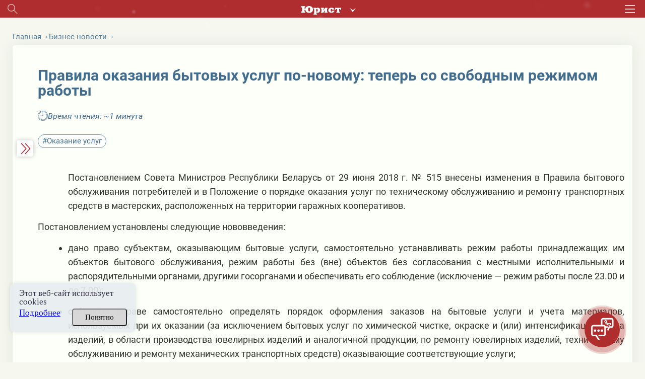

--- FILE ---
content_type: text/html; charset=utf-8
request_url: https://www.google.com/recaptcha/api2/anchor?ar=1&k=6LctcYUdAAAAAB9HLKJvTPDaYqeRYsQm2VjSmEP5&co=aHR0cHM6Ly9qdXJpc3QuYnk6NDQz&hl=en&v=7gg7H51Q-naNfhmCP3_R47ho&size=normal&anchor-ms=20000&execute-ms=30000&cb=j92hy6lfo2ch
body_size: 48768
content:
<!DOCTYPE HTML><html dir="ltr" lang="en"><head><meta http-equiv="Content-Type" content="text/html; charset=UTF-8">
<meta http-equiv="X-UA-Compatible" content="IE=edge">
<title>reCAPTCHA</title>
<style type="text/css">
/* cyrillic-ext */
@font-face {
  font-family: 'Roboto';
  font-style: normal;
  font-weight: 400;
  font-stretch: 100%;
  src: url(//fonts.gstatic.com/s/roboto/v48/KFO7CnqEu92Fr1ME7kSn66aGLdTylUAMa3GUBHMdazTgWw.woff2) format('woff2');
  unicode-range: U+0460-052F, U+1C80-1C8A, U+20B4, U+2DE0-2DFF, U+A640-A69F, U+FE2E-FE2F;
}
/* cyrillic */
@font-face {
  font-family: 'Roboto';
  font-style: normal;
  font-weight: 400;
  font-stretch: 100%;
  src: url(//fonts.gstatic.com/s/roboto/v48/KFO7CnqEu92Fr1ME7kSn66aGLdTylUAMa3iUBHMdazTgWw.woff2) format('woff2');
  unicode-range: U+0301, U+0400-045F, U+0490-0491, U+04B0-04B1, U+2116;
}
/* greek-ext */
@font-face {
  font-family: 'Roboto';
  font-style: normal;
  font-weight: 400;
  font-stretch: 100%;
  src: url(//fonts.gstatic.com/s/roboto/v48/KFO7CnqEu92Fr1ME7kSn66aGLdTylUAMa3CUBHMdazTgWw.woff2) format('woff2');
  unicode-range: U+1F00-1FFF;
}
/* greek */
@font-face {
  font-family: 'Roboto';
  font-style: normal;
  font-weight: 400;
  font-stretch: 100%;
  src: url(//fonts.gstatic.com/s/roboto/v48/KFO7CnqEu92Fr1ME7kSn66aGLdTylUAMa3-UBHMdazTgWw.woff2) format('woff2');
  unicode-range: U+0370-0377, U+037A-037F, U+0384-038A, U+038C, U+038E-03A1, U+03A3-03FF;
}
/* math */
@font-face {
  font-family: 'Roboto';
  font-style: normal;
  font-weight: 400;
  font-stretch: 100%;
  src: url(//fonts.gstatic.com/s/roboto/v48/KFO7CnqEu92Fr1ME7kSn66aGLdTylUAMawCUBHMdazTgWw.woff2) format('woff2');
  unicode-range: U+0302-0303, U+0305, U+0307-0308, U+0310, U+0312, U+0315, U+031A, U+0326-0327, U+032C, U+032F-0330, U+0332-0333, U+0338, U+033A, U+0346, U+034D, U+0391-03A1, U+03A3-03A9, U+03B1-03C9, U+03D1, U+03D5-03D6, U+03F0-03F1, U+03F4-03F5, U+2016-2017, U+2034-2038, U+203C, U+2040, U+2043, U+2047, U+2050, U+2057, U+205F, U+2070-2071, U+2074-208E, U+2090-209C, U+20D0-20DC, U+20E1, U+20E5-20EF, U+2100-2112, U+2114-2115, U+2117-2121, U+2123-214F, U+2190, U+2192, U+2194-21AE, U+21B0-21E5, U+21F1-21F2, U+21F4-2211, U+2213-2214, U+2216-22FF, U+2308-230B, U+2310, U+2319, U+231C-2321, U+2336-237A, U+237C, U+2395, U+239B-23B7, U+23D0, U+23DC-23E1, U+2474-2475, U+25AF, U+25B3, U+25B7, U+25BD, U+25C1, U+25CA, U+25CC, U+25FB, U+266D-266F, U+27C0-27FF, U+2900-2AFF, U+2B0E-2B11, U+2B30-2B4C, U+2BFE, U+3030, U+FF5B, U+FF5D, U+1D400-1D7FF, U+1EE00-1EEFF;
}
/* symbols */
@font-face {
  font-family: 'Roboto';
  font-style: normal;
  font-weight: 400;
  font-stretch: 100%;
  src: url(//fonts.gstatic.com/s/roboto/v48/KFO7CnqEu92Fr1ME7kSn66aGLdTylUAMaxKUBHMdazTgWw.woff2) format('woff2');
  unicode-range: U+0001-000C, U+000E-001F, U+007F-009F, U+20DD-20E0, U+20E2-20E4, U+2150-218F, U+2190, U+2192, U+2194-2199, U+21AF, U+21E6-21F0, U+21F3, U+2218-2219, U+2299, U+22C4-22C6, U+2300-243F, U+2440-244A, U+2460-24FF, U+25A0-27BF, U+2800-28FF, U+2921-2922, U+2981, U+29BF, U+29EB, U+2B00-2BFF, U+4DC0-4DFF, U+FFF9-FFFB, U+10140-1018E, U+10190-1019C, U+101A0, U+101D0-101FD, U+102E0-102FB, U+10E60-10E7E, U+1D2C0-1D2D3, U+1D2E0-1D37F, U+1F000-1F0FF, U+1F100-1F1AD, U+1F1E6-1F1FF, U+1F30D-1F30F, U+1F315, U+1F31C, U+1F31E, U+1F320-1F32C, U+1F336, U+1F378, U+1F37D, U+1F382, U+1F393-1F39F, U+1F3A7-1F3A8, U+1F3AC-1F3AF, U+1F3C2, U+1F3C4-1F3C6, U+1F3CA-1F3CE, U+1F3D4-1F3E0, U+1F3ED, U+1F3F1-1F3F3, U+1F3F5-1F3F7, U+1F408, U+1F415, U+1F41F, U+1F426, U+1F43F, U+1F441-1F442, U+1F444, U+1F446-1F449, U+1F44C-1F44E, U+1F453, U+1F46A, U+1F47D, U+1F4A3, U+1F4B0, U+1F4B3, U+1F4B9, U+1F4BB, U+1F4BF, U+1F4C8-1F4CB, U+1F4D6, U+1F4DA, U+1F4DF, U+1F4E3-1F4E6, U+1F4EA-1F4ED, U+1F4F7, U+1F4F9-1F4FB, U+1F4FD-1F4FE, U+1F503, U+1F507-1F50B, U+1F50D, U+1F512-1F513, U+1F53E-1F54A, U+1F54F-1F5FA, U+1F610, U+1F650-1F67F, U+1F687, U+1F68D, U+1F691, U+1F694, U+1F698, U+1F6AD, U+1F6B2, U+1F6B9-1F6BA, U+1F6BC, U+1F6C6-1F6CF, U+1F6D3-1F6D7, U+1F6E0-1F6EA, U+1F6F0-1F6F3, U+1F6F7-1F6FC, U+1F700-1F7FF, U+1F800-1F80B, U+1F810-1F847, U+1F850-1F859, U+1F860-1F887, U+1F890-1F8AD, U+1F8B0-1F8BB, U+1F8C0-1F8C1, U+1F900-1F90B, U+1F93B, U+1F946, U+1F984, U+1F996, U+1F9E9, U+1FA00-1FA6F, U+1FA70-1FA7C, U+1FA80-1FA89, U+1FA8F-1FAC6, U+1FACE-1FADC, U+1FADF-1FAE9, U+1FAF0-1FAF8, U+1FB00-1FBFF;
}
/* vietnamese */
@font-face {
  font-family: 'Roboto';
  font-style: normal;
  font-weight: 400;
  font-stretch: 100%;
  src: url(//fonts.gstatic.com/s/roboto/v48/KFO7CnqEu92Fr1ME7kSn66aGLdTylUAMa3OUBHMdazTgWw.woff2) format('woff2');
  unicode-range: U+0102-0103, U+0110-0111, U+0128-0129, U+0168-0169, U+01A0-01A1, U+01AF-01B0, U+0300-0301, U+0303-0304, U+0308-0309, U+0323, U+0329, U+1EA0-1EF9, U+20AB;
}
/* latin-ext */
@font-face {
  font-family: 'Roboto';
  font-style: normal;
  font-weight: 400;
  font-stretch: 100%;
  src: url(//fonts.gstatic.com/s/roboto/v48/KFO7CnqEu92Fr1ME7kSn66aGLdTylUAMa3KUBHMdazTgWw.woff2) format('woff2');
  unicode-range: U+0100-02BA, U+02BD-02C5, U+02C7-02CC, U+02CE-02D7, U+02DD-02FF, U+0304, U+0308, U+0329, U+1D00-1DBF, U+1E00-1E9F, U+1EF2-1EFF, U+2020, U+20A0-20AB, U+20AD-20C0, U+2113, U+2C60-2C7F, U+A720-A7FF;
}
/* latin */
@font-face {
  font-family: 'Roboto';
  font-style: normal;
  font-weight: 400;
  font-stretch: 100%;
  src: url(//fonts.gstatic.com/s/roboto/v48/KFO7CnqEu92Fr1ME7kSn66aGLdTylUAMa3yUBHMdazQ.woff2) format('woff2');
  unicode-range: U+0000-00FF, U+0131, U+0152-0153, U+02BB-02BC, U+02C6, U+02DA, U+02DC, U+0304, U+0308, U+0329, U+2000-206F, U+20AC, U+2122, U+2191, U+2193, U+2212, U+2215, U+FEFF, U+FFFD;
}
/* cyrillic-ext */
@font-face {
  font-family: 'Roboto';
  font-style: normal;
  font-weight: 500;
  font-stretch: 100%;
  src: url(//fonts.gstatic.com/s/roboto/v48/KFO7CnqEu92Fr1ME7kSn66aGLdTylUAMa3GUBHMdazTgWw.woff2) format('woff2');
  unicode-range: U+0460-052F, U+1C80-1C8A, U+20B4, U+2DE0-2DFF, U+A640-A69F, U+FE2E-FE2F;
}
/* cyrillic */
@font-face {
  font-family: 'Roboto';
  font-style: normal;
  font-weight: 500;
  font-stretch: 100%;
  src: url(//fonts.gstatic.com/s/roboto/v48/KFO7CnqEu92Fr1ME7kSn66aGLdTylUAMa3iUBHMdazTgWw.woff2) format('woff2');
  unicode-range: U+0301, U+0400-045F, U+0490-0491, U+04B0-04B1, U+2116;
}
/* greek-ext */
@font-face {
  font-family: 'Roboto';
  font-style: normal;
  font-weight: 500;
  font-stretch: 100%;
  src: url(//fonts.gstatic.com/s/roboto/v48/KFO7CnqEu92Fr1ME7kSn66aGLdTylUAMa3CUBHMdazTgWw.woff2) format('woff2');
  unicode-range: U+1F00-1FFF;
}
/* greek */
@font-face {
  font-family: 'Roboto';
  font-style: normal;
  font-weight: 500;
  font-stretch: 100%;
  src: url(//fonts.gstatic.com/s/roboto/v48/KFO7CnqEu92Fr1ME7kSn66aGLdTylUAMa3-UBHMdazTgWw.woff2) format('woff2');
  unicode-range: U+0370-0377, U+037A-037F, U+0384-038A, U+038C, U+038E-03A1, U+03A3-03FF;
}
/* math */
@font-face {
  font-family: 'Roboto';
  font-style: normal;
  font-weight: 500;
  font-stretch: 100%;
  src: url(//fonts.gstatic.com/s/roboto/v48/KFO7CnqEu92Fr1ME7kSn66aGLdTylUAMawCUBHMdazTgWw.woff2) format('woff2');
  unicode-range: U+0302-0303, U+0305, U+0307-0308, U+0310, U+0312, U+0315, U+031A, U+0326-0327, U+032C, U+032F-0330, U+0332-0333, U+0338, U+033A, U+0346, U+034D, U+0391-03A1, U+03A3-03A9, U+03B1-03C9, U+03D1, U+03D5-03D6, U+03F0-03F1, U+03F4-03F5, U+2016-2017, U+2034-2038, U+203C, U+2040, U+2043, U+2047, U+2050, U+2057, U+205F, U+2070-2071, U+2074-208E, U+2090-209C, U+20D0-20DC, U+20E1, U+20E5-20EF, U+2100-2112, U+2114-2115, U+2117-2121, U+2123-214F, U+2190, U+2192, U+2194-21AE, U+21B0-21E5, U+21F1-21F2, U+21F4-2211, U+2213-2214, U+2216-22FF, U+2308-230B, U+2310, U+2319, U+231C-2321, U+2336-237A, U+237C, U+2395, U+239B-23B7, U+23D0, U+23DC-23E1, U+2474-2475, U+25AF, U+25B3, U+25B7, U+25BD, U+25C1, U+25CA, U+25CC, U+25FB, U+266D-266F, U+27C0-27FF, U+2900-2AFF, U+2B0E-2B11, U+2B30-2B4C, U+2BFE, U+3030, U+FF5B, U+FF5D, U+1D400-1D7FF, U+1EE00-1EEFF;
}
/* symbols */
@font-face {
  font-family: 'Roboto';
  font-style: normal;
  font-weight: 500;
  font-stretch: 100%;
  src: url(//fonts.gstatic.com/s/roboto/v48/KFO7CnqEu92Fr1ME7kSn66aGLdTylUAMaxKUBHMdazTgWw.woff2) format('woff2');
  unicode-range: U+0001-000C, U+000E-001F, U+007F-009F, U+20DD-20E0, U+20E2-20E4, U+2150-218F, U+2190, U+2192, U+2194-2199, U+21AF, U+21E6-21F0, U+21F3, U+2218-2219, U+2299, U+22C4-22C6, U+2300-243F, U+2440-244A, U+2460-24FF, U+25A0-27BF, U+2800-28FF, U+2921-2922, U+2981, U+29BF, U+29EB, U+2B00-2BFF, U+4DC0-4DFF, U+FFF9-FFFB, U+10140-1018E, U+10190-1019C, U+101A0, U+101D0-101FD, U+102E0-102FB, U+10E60-10E7E, U+1D2C0-1D2D3, U+1D2E0-1D37F, U+1F000-1F0FF, U+1F100-1F1AD, U+1F1E6-1F1FF, U+1F30D-1F30F, U+1F315, U+1F31C, U+1F31E, U+1F320-1F32C, U+1F336, U+1F378, U+1F37D, U+1F382, U+1F393-1F39F, U+1F3A7-1F3A8, U+1F3AC-1F3AF, U+1F3C2, U+1F3C4-1F3C6, U+1F3CA-1F3CE, U+1F3D4-1F3E0, U+1F3ED, U+1F3F1-1F3F3, U+1F3F5-1F3F7, U+1F408, U+1F415, U+1F41F, U+1F426, U+1F43F, U+1F441-1F442, U+1F444, U+1F446-1F449, U+1F44C-1F44E, U+1F453, U+1F46A, U+1F47D, U+1F4A3, U+1F4B0, U+1F4B3, U+1F4B9, U+1F4BB, U+1F4BF, U+1F4C8-1F4CB, U+1F4D6, U+1F4DA, U+1F4DF, U+1F4E3-1F4E6, U+1F4EA-1F4ED, U+1F4F7, U+1F4F9-1F4FB, U+1F4FD-1F4FE, U+1F503, U+1F507-1F50B, U+1F50D, U+1F512-1F513, U+1F53E-1F54A, U+1F54F-1F5FA, U+1F610, U+1F650-1F67F, U+1F687, U+1F68D, U+1F691, U+1F694, U+1F698, U+1F6AD, U+1F6B2, U+1F6B9-1F6BA, U+1F6BC, U+1F6C6-1F6CF, U+1F6D3-1F6D7, U+1F6E0-1F6EA, U+1F6F0-1F6F3, U+1F6F7-1F6FC, U+1F700-1F7FF, U+1F800-1F80B, U+1F810-1F847, U+1F850-1F859, U+1F860-1F887, U+1F890-1F8AD, U+1F8B0-1F8BB, U+1F8C0-1F8C1, U+1F900-1F90B, U+1F93B, U+1F946, U+1F984, U+1F996, U+1F9E9, U+1FA00-1FA6F, U+1FA70-1FA7C, U+1FA80-1FA89, U+1FA8F-1FAC6, U+1FACE-1FADC, U+1FADF-1FAE9, U+1FAF0-1FAF8, U+1FB00-1FBFF;
}
/* vietnamese */
@font-face {
  font-family: 'Roboto';
  font-style: normal;
  font-weight: 500;
  font-stretch: 100%;
  src: url(//fonts.gstatic.com/s/roboto/v48/KFO7CnqEu92Fr1ME7kSn66aGLdTylUAMa3OUBHMdazTgWw.woff2) format('woff2');
  unicode-range: U+0102-0103, U+0110-0111, U+0128-0129, U+0168-0169, U+01A0-01A1, U+01AF-01B0, U+0300-0301, U+0303-0304, U+0308-0309, U+0323, U+0329, U+1EA0-1EF9, U+20AB;
}
/* latin-ext */
@font-face {
  font-family: 'Roboto';
  font-style: normal;
  font-weight: 500;
  font-stretch: 100%;
  src: url(//fonts.gstatic.com/s/roboto/v48/KFO7CnqEu92Fr1ME7kSn66aGLdTylUAMa3KUBHMdazTgWw.woff2) format('woff2');
  unicode-range: U+0100-02BA, U+02BD-02C5, U+02C7-02CC, U+02CE-02D7, U+02DD-02FF, U+0304, U+0308, U+0329, U+1D00-1DBF, U+1E00-1E9F, U+1EF2-1EFF, U+2020, U+20A0-20AB, U+20AD-20C0, U+2113, U+2C60-2C7F, U+A720-A7FF;
}
/* latin */
@font-face {
  font-family: 'Roboto';
  font-style: normal;
  font-weight: 500;
  font-stretch: 100%;
  src: url(//fonts.gstatic.com/s/roboto/v48/KFO7CnqEu92Fr1ME7kSn66aGLdTylUAMa3yUBHMdazQ.woff2) format('woff2');
  unicode-range: U+0000-00FF, U+0131, U+0152-0153, U+02BB-02BC, U+02C6, U+02DA, U+02DC, U+0304, U+0308, U+0329, U+2000-206F, U+20AC, U+2122, U+2191, U+2193, U+2212, U+2215, U+FEFF, U+FFFD;
}
/* cyrillic-ext */
@font-face {
  font-family: 'Roboto';
  font-style: normal;
  font-weight: 900;
  font-stretch: 100%;
  src: url(//fonts.gstatic.com/s/roboto/v48/KFO7CnqEu92Fr1ME7kSn66aGLdTylUAMa3GUBHMdazTgWw.woff2) format('woff2');
  unicode-range: U+0460-052F, U+1C80-1C8A, U+20B4, U+2DE0-2DFF, U+A640-A69F, U+FE2E-FE2F;
}
/* cyrillic */
@font-face {
  font-family: 'Roboto';
  font-style: normal;
  font-weight: 900;
  font-stretch: 100%;
  src: url(//fonts.gstatic.com/s/roboto/v48/KFO7CnqEu92Fr1ME7kSn66aGLdTylUAMa3iUBHMdazTgWw.woff2) format('woff2');
  unicode-range: U+0301, U+0400-045F, U+0490-0491, U+04B0-04B1, U+2116;
}
/* greek-ext */
@font-face {
  font-family: 'Roboto';
  font-style: normal;
  font-weight: 900;
  font-stretch: 100%;
  src: url(//fonts.gstatic.com/s/roboto/v48/KFO7CnqEu92Fr1ME7kSn66aGLdTylUAMa3CUBHMdazTgWw.woff2) format('woff2');
  unicode-range: U+1F00-1FFF;
}
/* greek */
@font-face {
  font-family: 'Roboto';
  font-style: normal;
  font-weight: 900;
  font-stretch: 100%;
  src: url(//fonts.gstatic.com/s/roboto/v48/KFO7CnqEu92Fr1ME7kSn66aGLdTylUAMa3-UBHMdazTgWw.woff2) format('woff2');
  unicode-range: U+0370-0377, U+037A-037F, U+0384-038A, U+038C, U+038E-03A1, U+03A3-03FF;
}
/* math */
@font-face {
  font-family: 'Roboto';
  font-style: normal;
  font-weight: 900;
  font-stretch: 100%;
  src: url(//fonts.gstatic.com/s/roboto/v48/KFO7CnqEu92Fr1ME7kSn66aGLdTylUAMawCUBHMdazTgWw.woff2) format('woff2');
  unicode-range: U+0302-0303, U+0305, U+0307-0308, U+0310, U+0312, U+0315, U+031A, U+0326-0327, U+032C, U+032F-0330, U+0332-0333, U+0338, U+033A, U+0346, U+034D, U+0391-03A1, U+03A3-03A9, U+03B1-03C9, U+03D1, U+03D5-03D6, U+03F0-03F1, U+03F4-03F5, U+2016-2017, U+2034-2038, U+203C, U+2040, U+2043, U+2047, U+2050, U+2057, U+205F, U+2070-2071, U+2074-208E, U+2090-209C, U+20D0-20DC, U+20E1, U+20E5-20EF, U+2100-2112, U+2114-2115, U+2117-2121, U+2123-214F, U+2190, U+2192, U+2194-21AE, U+21B0-21E5, U+21F1-21F2, U+21F4-2211, U+2213-2214, U+2216-22FF, U+2308-230B, U+2310, U+2319, U+231C-2321, U+2336-237A, U+237C, U+2395, U+239B-23B7, U+23D0, U+23DC-23E1, U+2474-2475, U+25AF, U+25B3, U+25B7, U+25BD, U+25C1, U+25CA, U+25CC, U+25FB, U+266D-266F, U+27C0-27FF, U+2900-2AFF, U+2B0E-2B11, U+2B30-2B4C, U+2BFE, U+3030, U+FF5B, U+FF5D, U+1D400-1D7FF, U+1EE00-1EEFF;
}
/* symbols */
@font-face {
  font-family: 'Roboto';
  font-style: normal;
  font-weight: 900;
  font-stretch: 100%;
  src: url(//fonts.gstatic.com/s/roboto/v48/KFO7CnqEu92Fr1ME7kSn66aGLdTylUAMaxKUBHMdazTgWw.woff2) format('woff2');
  unicode-range: U+0001-000C, U+000E-001F, U+007F-009F, U+20DD-20E0, U+20E2-20E4, U+2150-218F, U+2190, U+2192, U+2194-2199, U+21AF, U+21E6-21F0, U+21F3, U+2218-2219, U+2299, U+22C4-22C6, U+2300-243F, U+2440-244A, U+2460-24FF, U+25A0-27BF, U+2800-28FF, U+2921-2922, U+2981, U+29BF, U+29EB, U+2B00-2BFF, U+4DC0-4DFF, U+FFF9-FFFB, U+10140-1018E, U+10190-1019C, U+101A0, U+101D0-101FD, U+102E0-102FB, U+10E60-10E7E, U+1D2C0-1D2D3, U+1D2E0-1D37F, U+1F000-1F0FF, U+1F100-1F1AD, U+1F1E6-1F1FF, U+1F30D-1F30F, U+1F315, U+1F31C, U+1F31E, U+1F320-1F32C, U+1F336, U+1F378, U+1F37D, U+1F382, U+1F393-1F39F, U+1F3A7-1F3A8, U+1F3AC-1F3AF, U+1F3C2, U+1F3C4-1F3C6, U+1F3CA-1F3CE, U+1F3D4-1F3E0, U+1F3ED, U+1F3F1-1F3F3, U+1F3F5-1F3F7, U+1F408, U+1F415, U+1F41F, U+1F426, U+1F43F, U+1F441-1F442, U+1F444, U+1F446-1F449, U+1F44C-1F44E, U+1F453, U+1F46A, U+1F47D, U+1F4A3, U+1F4B0, U+1F4B3, U+1F4B9, U+1F4BB, U+1F4BF, U+1F4C8-1F4CB, U+1F4D6, U+1F4DA, U+1F4DF, U+1F4E3-1F4E6, U+1F4EA-1F4ED, U+1F4F7, U+1F4F9-1F4FB, U+1F4FD-1F4FE, U+1F503, U+1F507-1F50B, U+1F50D, U+1F512-1F513, U+1F53E-1F54A, U+1F54F-1F5FA, U+1F610, U+1F650-1F67F, U+1F687, U+1F68D, U+1F691, U+1F694, U+1F698, U+1F6AD, U+1F6B2, U+1F6B9-1F6BA, U+1F6BC, U+1F6C6-1F6CF, U+1F6D3-1F6D7, U+1F6E0-1F6EA, U+1F6F0-1F6F3, U+1F6F7-1F6FC, U+1F700-1F7FF, U+1F800-1F80B, U+1F810-1F847, U+1F850-1F859, U+1F860-1F887, U+1F890-1F8AD, U+1F8B0-1F8BB, U+1F8C0-1F8C1, U+1F900-1F90B, U+1F93B, U+1F946, U+1F984, U+1F996, U+1F9E9, U+1FA00-1FA6F, U+1FA70-1FA7C, U+1FA80-1FA89, U+1FA8F-1FAC6, U+1FACE-1FADC, U+1FADF-1FAE9, U+1FAF0-1FAF8, U+1FB00-1FBFF;
}
/* vietnamese */
@font-face {
  font-family: 'Roboto';
  font-style: normal;
  font-weight: 900;
  font-stretch: 100%;
  src: url(//fonts.gstatic.com/s/roboto/v48/KFO7CnqEu92Fr1ME7kSn66aGLdTylUAMa3OUBHMdazTgWw.woff2) format('woff2');
  unicode-range: U+0102-0103, U+0110-0111, U+0128-0129, U+0168-0169, U+01A0-01A1, U+01AF-01B0, U+0300-0301, U+0303-0304, U+0308-0309, U+0323, U+0329, U+1EA0-1EF9, U+20AB;
}
/* latin-ext */
@font-face {
  font-family: 'Roboto';
  font-style: normal;
  font-weight: 900;
  font-stretch: 100%;
  src: url(//fonts.gstatic.com/s/roboto/v48/KFO7CnqEu92Fr1ME7kSn66aGLdTylUAMa3KUBHMdazTgWw.woff2) format('woff2');
  unicode-range: U+0100-02BA, U+02BD-02C5, U+02C7-02CC, U+02CE-02D7, U+02DD-02FF, U+0304, U+0308, U+0329, U+1D00-1DBF, U+1E00-1E9F, U+1EF2-1EFF, U+2020, U+20A0-20AB, U+20AD-20C0, U+2113, U+2C60-2C7F, U+A720-A7FF;
}
/* latin */
@font-face {
  font-family: 'Roboto';
  font-style: normal;
  font-weight: 900;
  font-stretch: 100%;
  src: url(//fonts.gstatic.com/s/roboto/v48/KFO7CnqEu92Fr1ME7kSn66aGLdTylUAMa3yUBHMdazQ.woff2) format('woff2');
  unicode-range: U+0000-00FF, U+0131, U+0152-0153, U+02BB-02BC, U+02C6, U+02DA, U+02DC, U+0304, U+0308, U+0329, U+2000-206F, U+20AC, U+2122, U+2191, U+2193, U+2212, U+2215, U+FEFF, U+FFFD;
}

</style>
<link rel="stylesheet" type="text/css" href="https://www.gstatic.com/recaptcha/releases/7gg7H51Q-naNfhmCP3_R47ho/styles__ltr.css">
<script nonce="yokHyTQPxxHb8536K3Cs8Q" type="text/javascript">window['__recaptcha_api'] = 'https://www.google.com/recaptcha/api2/';</script>
<script type="text/javascript" src="https://www.gstatic.com/recaptcha/releases/7gg7H51Q-naNfhmCP3_R47ho/recaptcha__en.js" nonce="yokHyTQPxxHb8536K3Cs8Q">
      
    </script></head>
<body><div id="rc-anchor-alert" class="rc-anchor-alert"></div>
<input type="hidden" id="recaptcha-token" value="[base64]">
<script type="text/javascript" nonce="yokHyTQPxxHb8536K3Cs8Q">
      recaptcha.anchor.Main.init("[\x22ainput\x22,[\x22bgdata\x22,\x22\x22,\[base64]/[base64]/[base64]/KE4oMTI0LHYsdi5HKSxMWihsLHYpKTpOKDEyNCx2LGwpLFYpLHYpLFQpKSxGKDE3MSx2KX0scjc9ZnVuY3Rpb24obCl7cmV0dXJuIGx9LEM9ZnVuY3Rpb24obCxWLHYpe04odixsLFYpLFZbYWtdPTI3OTZ9LG49ZnVuY3Rpb24obCxWKXtWLlg9KChWLlg/[base64]/[base64]/[base64]/[base64]/[base64]/[base64]/[base64]/[base64]/[base64]/[base64]/[base64]\\u003d\x22,\[base64]\x22,\x22QC1QJcKZw5nCojJGw5bDuMKFw5jCqGogbcOCfx0/SB0Jw4Uvc1ZQSsKyw49sB2huY3PDhcKtw4nCvcK4w6txfQguwrDCuDrClhTDvcOLwqwDPMOlEVFdw51QAcKNwpguOsOaw40uwr/Ds0zCksOXOcOCX8K7NsKSccKRbcOiwrw8JRLDg1fDlBgCwqNRwpI3AG4kHMKjL8ORGcOEXMO8ZsO5wqnCgV/[base64]/[base64]/[base64]/Dr2YNf1zDhsKgw7YvaMO/wr8Jw61dwrFtw4zDgMKPZMOawpkVw74kesO7PMKMw5nDoMK3AFBEw4jCilI7bkNOZ8KuYBpPwqXDrFLCpRtvRsKcfMKxVgHCiUXDncOZw5PCjMOew5o+LFLCrgd2wqdOSB86PcKWak1uFl3Ctgl5SXxiUHBpWFYKDD3DqxIAccKzw65uw6rCp8O/PcOsw6QTw5x8b3bCtcOlwodMOSXCoD5NwrHDscKPMsOWwpR7McKZwonDsMOIw73DgTDCqsKWw5hdVzvDnMKbT8KwG8KsbjFXND1jWh/CjMKkw4bCmTjDq8KrwpNDccOhwrpuLsKfC8OuIcO7DXzDgS7DgMKaLmPDvMK9EHAxfsKzKDwYUcOYGBfDv8KBw78mw6XDmcKewpMKwp4awpTDqmHDhU3Ck8KHesK/EznClcK6MWnCjsKsJsKew6AUw4ZkSnAAw74MET7CrcKEw4vDm19PwoRJb8KPDsOoG8K1wr02MHVdw7PDl8K8EsKlw57Cr8KFV3tmV8K4w4/Dm8K9w4nCtsKNPWPCocO2w5/Co3HDi3PDuTIXdC3DqMOlwqIhJMKfw5JWKcO9HcOVw6I/[base64]/Dils6J2pQwqI5PBBzwrt6T17DuMKlE1khTENtw4/CuT4VesKww65Vw4LCpsORTjtTw7HCixt/[base64]/[base64]/CoRfCjMKLOBNuaMKIOyPCt2XCg29eXx8cw5TCkcKLwrzCsV3DlsOHwqIpesK/w43DkGzCgcKXK8Klw6IFXMKzwrbDuRTDliTCkMKUwprCngbCqMKSG8Okw6XCpzItPsKWw4plSsOsfChSb8Kdw5gLwoBow43DlUcEwrjCmFh8dj0LcMKuDAIOFh7DlwBRTTNSPzQMXGbDuSrDq1LCijTDsMOjEBzDh37CsUlxwpLDhw9Xw4QUw47Ds1/DlX1dV3XCnmYlwrDDpEnCpsKFdVDDi1Jqwo5/OVnClsKQw7Bzw5XDvwMIP1gPwo9oDMKPJU3DqcONw7AUK8KtCsKcwogGw7AHw7odw6DChsKQDQTCpRnCpMK6c8KSw6c0w6jCicOQw6/[base64]/w7/[base64]/[base64]/[base64]/CvzoeSMO8IcKGVsKOUsKsw4PDr8Kbw5DCgMK+fsORWMOiw7bCgV8SwrXDtTfDjMKpb2zCh0gnN8OwRsOgwrbCoiYQacOzG8KEwqIXUsOHVhw1cCPClg4SwpjDvsKTw7VjwoIHF1tlAGXCllXDi8KWw6UnUGldwqvDvhzDrlhGdAgGUcOrwrhiNjtsK8Orw6/DusO5W8O4w7x5PFYoDMOVw5kuHsKzw5jDsMOUIMOBDi5WwoTDo1nDqsO/DgjCqMOFVlxrw4bCiX3Dv2XDjmBTwrNLwppAw4lFwrnCqCLCmCPCiyx0w74iw4wUw4zDjMK3wqjCh8K6PEnDocKgHDNcw7V5woI4wqlaw4hWMll/wpLDisO1w6vDjsKHwr84KVMtwq1MTULCvcO7w7HClMKMwrglw7QXBAp7CDN7dlxLw7BdwpfCm8KFwpPCpxfDksOow6LDgVt4w5xiwo1aw53DjjjDr8Kbw6HCmMKqw47DogU/XcK1TsK+w59TcsOjwrvDlsOWFcOvV8K+woXCg3oHw5BTw7/Ch8KlA8OHLU3CnMOwwrpJw5XDusOww4zDu3ZHw7jDlcO6w6kYwqnCmmBpwo9zMcOHwo/DpcKgEw3DlsOFwotBZcO/ZMO9wp3DpWXDoT48wqHDg2R2w51xEMKIwo0xOcKdTMONIGNOw4Q1a8O3bMOyPsK6fMKEfsKWZRVUwpJNwpTDn8OnwqvCmMKdPMOESsKqRcKWwqbDnyYyEcOzN8KxFMKkwq4Aw7XDjVPCgjF0wrFZQ1zDiVBxcHTCpcOcw5gxwo0NLMO6ZcK1w6/CpcKdMFjCisOzbMO3TSoYAsOkaCQjBsO4w7UWw63DhQnDkkTDlClWGQUlQMKJwq/DjcK7W2HDocOoEcO7DsOzwozChxAlRS9Ew5XDr8OYwo1kw4TDt0vClwTDsnckwoLCjUfDohzCu2cFw7YnJHt8woHDhCnCjcOnw5zDvAzCkMONKMOGQcK0w5Egfm8dw4UzwrMyZznDllrDnFnDsCHCkC/DvcOoJsOowogYwpzCih3DgMKewqguwpbDvMOfU15QU8OUFMOawrwFwooNw6VlB2HDpULDjsOmcF/CqcOmWBYVw7NsQMKPw4IRw45rQkI7w4bDuTTComDCosOmQcO9R3/[base64]/CpBbDs8KFwp9cwrJCPsKtwpfDhMOVw5UUw6UDwp4Rwqp2woBlDcK6KMKNA8O3acOCwoBpN8OLVcKJwqDDjCzDjMOcDXXDscODw5pnwqZZXkhwfinDnXxgwoLCusKSXlwsw5bDhC7DsQA2fMKSW2B1ZggFNcK1WHBlIsOAC8OTQR/DksOSZyLDjcKXwoxPVUTCpMKuwpzDqUzDj0HCq2sUw5vCjsKkfcOMVsO/ImnDucKMZsORwrzDgQ/[base64]/DoMOod8KyecOyZcKTwo/DulbCugYNTD4ywrXCtsOsIMKxw5HDmMKLGmFCUAJoZ8KbY3XChcKtIj3DgFlyfMObwq/DosObw4h3V8KeM8KdwpBLw5oHQDnCjMOkw7rCg8K2bR4Hw7Nsw7TCiMKeYMKGZcOqY8KjF8KWaVoiwr8vdWI9BBLDjkdnw7DDkDsPwo9AEyh7bMODWMKVwrwrNMKfCRpjwrorb8OJwp0ldMOLw7JPw4UIDSHDrMOTw69KNsK2w5pfQMKTZxfCmg/CjmvCnEDCrgLCn2FDSMO6N8OEw54YAThgGMKwwrbCqGs9Y8KiwrhPH8KnbcKGwosUwrsvwogXw4TDtWjCosO9IsKuKcOvPgPDisKtwqZ9AXTCmVpgw4wOw6rDg3A5w4Y+WA9qMl7ClQRPHMKrCMKdw69ob8OFw7/[base64]/DuGXClC5fw5LCoTROwqo7EjosXWjCtcKqw53CjcKbw7g9MgTCtWF2wrxzAsKtUcKjwpzCvCEnXBrCnUfDnlcHwrpuw53DsnhwVH4CBcKKw7kfw4U8w7NLw4rDuTjCgk/CqMKnwqTDkDAEbcOXwrPDjQ9zM8Oiwp3DnsKfw5vCsTjCu2cHXcOpNsO0C8OQw6nCjMKZEygrwpjCiMOAaUYAN8KeegPCiE4zwqledXpuesOPaVDDh0XDlcOCFsOYUybChkcyR8KhYcKSw7zCu0R3UcORwpzCt8KGw4PDiSd7w5B6LcO4w6YGUG/DvjtrNVQZw6gSwoI6TcO0PGRQbcK4LkzDiwxmQcOEw613w6DCucKYNcOXw4jDpsKvwrckGi/CpcKhwq7CuHnCs3YIwpQ2w4JEw4HDo3HCgcOOG8KNw4wRSsK0asK8woxmB8O/w75Ew7PDmcKow63CsTfChGNhWMOVw4oWDRrCmsK8MMKQc8KfTjEPB2nCmcOACyIzasO5WMOuw6MqNUXDlHwfKDdzwolzw7w7HcKXXcORw47DgArCqnR1Vl7DphzDgsOiJsK0bwQFw5Ukfh/DjmVIwrwdw77DgsKdM1PCk0/CncKGRsKwf8Opw7s8fMOXPsKkUkPDvQlYL8ONw43ClCcUw6/DocOaK8KFdsKOQi1nw7Ivw6hJw5hdAhsFY0jCriTCjsK0LSMdwo/CrsOvwqjCvxNXw4oXwofDhTrDqhEVwq3CicOFL8OHNMK0w7RoL8KZwq4dwrHCgsKUbTw7Y8O3BsKQw6bDo10Qw50dwqTCkVzCn0lrR8O0w40zwqZ1CWnDtMO4SFvDtGAOYcKCHF7DiXzCr2PDmgtLH8K7J8Ksw53DlMKRw6/DgcKeTsKjw7/Csh/CjGHCkjEiwqVWw4Blwp8oIsKJwpPDtcO/AcKQwofCoynCisKOTMOdwpzCjMOLw53CosKww79NwrYIw49lThTCoFHDqXQyDMKpDcKaPMKnw6/Du1lSw7BWPQzDkCJcw4EOPVnDtsODwrrCusKuwqzDmlBzw7/CusOnPsOiw6lSw5E3J8Kdw5VcOsKtwqDDrHDCksOQw7PCrBYoEMKzwoVqM23Cg8KgSHrCmcOgOH8saCzDuA7Dr1pUwqcDKMKkf8OLwqbCk8OxCU/DicKfwpXDo8K9w4BAw55Vc8KewrnCmsKGw43DuUnCt8KIGSlddF7CgMOIwpckWRoVwqDDtF8qdsKvw7ZOecKrW2vCgjDCkWDDsUENEjfDocOzwrVTPMOyGT/CocK+C15QwpPDncKJwq/[base64]/CtsO6XcO5FTtOaU/DoMKhwqPDqSPDnR4VwrjClQ3CucK/[base64]/DkwZ4w6TCk8KHOcK+wpbCjMONw6Fcwp5YFMO7EMOEH8O1woXCucKHw6DDn0TChz3Ds8O5ZMKmw7DCpcOafcK/[base64]/[base64]/DrMOPwr7DmFrCi8OtHTrCiMOcw6YkQSjCnGnDtAXDpSnCuhwLw6/Dkjh2bTkTbcKwVBEYWDrCm8KPQX0QZcOBCcO9wpgCw7dvRcKLfEINwqjCqMKPDBHDt8OIccKzw65VwqIBYj9/wqTCtQnDnhBuw5B3w6g4bMOXwqhSdAvClsKbbnwzw4PDqsKrw7XDkcOywojDu0zDgjDCrknDgUjCncKrfETDtGoUKMOhw4Zow5DCuEvDicOUE2LDp2PDosOtRsOZK8KZwp/Cv2w9w4EkwoFDE8KAw4UIwrvDo2rCm8KtAW/DrlkJQcOLDljDpAozXHoaXsKzwq/DucO/w5J+KF/CqsKoVyRNw5IZNXjDjXfCgcKzGsOmH8OFb8Ohw5XDkSLCqkrClcKLwrhfw7AiJMKmwrnCqQbDmhLDuFbDrlzDhDbCrXLDmSApQ1jDoxYaaw1/[base64]/DvzshQcO0HQoELMKsR8KgJCTDvcK1NMOGwpjDssKwOFRvwpJSSzVbw7xBw57Ci8KVw5XDvS/[base64]/[base64]/ChkvChB7Di8KKw7dMLMK0Z8K4wqVFAw3CmEvDlng6wpB/GnzCucKgw4jDkzISAAVtwrRDw7Ejw5xMAhnDhFrDg2VhwodQw4cbwpBaw5bDrijDmsO3wqbCoMKYUDJhw7PDlAPCqMKHwrnCjmXCg3Evf15iw4nDrCnCqAx3FsOSdsKsw6M0CcOaw5HCgcK/P8OgPgQjEghfF8OZf8K6w7JIJWbDrsOWw6c1VAdbw5BxVyzCtEXDr10Dw5TDhsKyGgbCsQAKAMOpB8O9w47CiVU5w4d6w7rCjRo5FMOVwqfCusO4wrnDisKAwrdMHMKwwooVwrDDjx17XWMkC8KKwrLDqcOIwoLDgMO5NHEiXGxBLsK/wrZWwqx6w6LDu8Obw7TCgGNSw7hAwrbDi8Ogw4vCosKTCjM5woQ6NRoYwp/DsAQhwrNVwpnCj8KdwpUUJWcqQMOYw4NDwoguZTt4QsO6w5VKRH0+PzTDnW3DiA0ow5DCn03Dv8OED11HR8Kcwp7Dgg/CmwYZChjDlMORwpIXwqRbO8K7w7vDt8KHwrbDvcOFwpLCosKFCsKDwpDChw3CgcKVwrErYsKsOH1xw7/CpMOrw5DDmTHDqm0Nw6LDpmFGwqRiw5/DgMO4HyHDg8OOw7oPw4TCnXsNTh/[base64]/DkMK7w4XDkDnCiwACTsKgwps9Aj/DocK1wogddzNjw6VTa8Kjb1XChgQ0woLDvhXCiUEDVldWFhDDoiQtwrPDksK0ElV6ZcOCwp4fGcKzw7bDkBM9UD40aMOhVMOywq/Dv8OBwqgcw5XDm1XDvsK/[base64]/CncOCRcOceUcsJXBpGEnDkVolw73CjHzCu8O6aQ8MVcKWXhXDnkfClGTCt8OYNsKdUQbDh8KZXhHCgsO1H8OXM2fCqmHDpR/DtkleasKewqN5wrvDhMKNw4HDmwrDsU9pCidTMDFZUMKoFx18w47CqMKODDwAKcO2LQNdwqvDscOxwqhlw5XCvX/DtyzCqMKwH2LDqmInCk1qJk4ow4ALw5DCnnLCjMODworCi04nwpvCpnkpw77DjCsjEw3Ct2PCocKVw7Qrw6bCmsO8w7fDhsK7w4xkXwY8DMK2E1Ecw5LCksOIGsOVAsOoH8K5w4PCqCRlCcOmc8O6woVLw4bDl2/DglfDo8O6w4XCnk1RNcKRCGRbCznCpMKAwpEzw5HCk8KNIGbCpRIFZ8OYw6IDw5kxwrVXwqjDvMKaZ1LDhMKjwpLCnlDCjsKracKwwq1jw7TDtyjCk8KJM8OGZgpNTcK5wqfDhhNFf8OoOMOuwp1Mb8OMCC5vLsOcKMO0w4/DvAUfNR4pwqrDjMK9dQHCnMKSw7jDpTjCgHvDjzrCsT03w5vCkMKaw4LDngE/IlZ8w4xbXcKLwp4swr3DqjHDkS3DuHdFWSzDo8K/w4zDpMOvTnHDqlfCsUDDin/[base64]/Dr8ObGcKXZMO3wogTKsOvScKJw6IHw77ClMOnw5TCshXDqcOiRcKhZTBRbD/[base64]/CtiIBwoXCjsKTYyjCusKLf8OAAT0lIE7DjhZnwrnDjMOTVMOTw7rCi8ORDRo/w51GwpgRSsO1fcKMLi0YD8OHSCgSwoUdUsOBw4PCiHIrVsKLbMOkKMKFwq8/wocnwqnDosOYw7DCnQEjbmrCt8KRw6Umw6gvB3jCiB3DtcOfGQfDvcKCwqfCocK9w5PDkzslZUMzw6BYwrTDqcKDwooyF8OHwr3DrQJ1wobCnlvDtR7DnMKZw4x+wq4FPnN+wqg0AsK/wqEEWVfClhbCqGxww65RwqloSUzCpi/Cv8OPwp5GcMO4wqnCoMK6eT4Iw5k8Qx0mwogLNMKVw6VrwoFiwrQIVMKadcO0wr9hSAJiIkzChhxGLG/[base64]/OsORUWLCsmx1w7p5w6LDhT9UwqZIDsO/eG/[base64]/[base64]/wqfDl8O9wppZw6LDkgd8wrnDiETDgcKow5MSw6oZAsKoXS5uwr7DlhPCoUbDolHDpEjDu8KAIGoCwqoGw5rCsRvCi8Oww5INwo83I8OvwovDicOGwqnCu2McwobDr8OAEQEcwpvCjSZQckF/w4TDj20VCDTCjB3Cm0vCpcOZwqfDl0PDsGXDncKKfwpJw6DDlMOMwoDDtsOSUMODwrw2TSzCgz4rw5jDnmwgc8K/FsK7Si3CgsOgYsObYsKJwpxsw5vCu1PCisKpWcO6TcOWwr90PsO6wrYCwpPDgcOKLUwnacKDw65tRsK7aWLDo8O7wrFTYsOCw5jCgwLCmxQ9wqIIwpR3asKdV8KEIy7DrV5nKMO4wpbDlsKvwrPDsMKYw4DDpCrCt1bCrcK4wq/[base64]/CoQPDtxXDo3DCtsO9LMKFw6pRwpTDlcOVDMOkKg4UBsKzcUtHQMOfY8KwS8OMNcKYwrPDkG3DhMKiw4PCh2jDiBlaeBPCtCsww5VPwrUiwrnCr1/DjgPDv8OKGcOIwqQTwrvDjsKwwoDDuEZKM8KBM8Klwq3CmsO/LEJgfGDDkmgewpDCp1dsw7bDumjCpkwMwoEPDB/CjMOSwpoGw4XDgnFjJMK1CMKmDsKYTl5TSsKELcO0w6QxBSTDqX7DiMKnQVIaZC9rw50GP8KZwqVTw77CiEF/[base64]/CrsKOC8KwwqIuJ8OhwpnCvgTDi8ObPXHCgVxCwq1Aw6zDr8O4wq5Fa13DmcOhDgxANFZjwrzDpBVPw63CrMKcZMOsFWhsw4wzMcKEw53ClsOCwrDCocOpZVslBzcdGEEAwp/DkFofTcOSw4YQwoxXOsKXCMK8O8KKw5zCqsKlM8KpworCvcK0w6gDw4gnw4otQcK1eGRGwpDDtcOiwqnCt8OHwoPDo1PCo2LDnsOIwrlBwpXCjcK/XcKlwoYnUMOcw73CpEc5DsO+woUtw64ywrjDvcKkw746FsKjScKOwonDkDnCvmfDjHZYZyU+O03Cm8OWNMKuBWhgPknDlgM7Cy0zw4gVX1nDggQRcQbCiSNbwph0w4BcZcOJbcO2worDocKmS8OkwrAfEANAb8Kdwo/CrcOOwr5YwpQ5w6zDicO0XMK7wotfU8Kqwropw4vCiMOkw4tMIsKSB8OtWcOdw4x8w4lmw4xCw63Chy1Iw7bCoMKaw7cBKMKJCyLCqcKUYgXCp3LDqMOJwoTDhiopw6jCv8ObYcOzYcOBw5IsXmYjw7fDnsOVw4IUaWrDqcKiwpTClm4ywqPDsMOhWw/Cr8O7GW/ClMOMOiDDr0gywr/CvgbDqm5+w41OSsKAA2FXwprCqMKPw6PCssK6w4/Dq3xuIsKdw7fCncKCLUZYw5DDqyRjw6XDgHNiw7LDsMO/KkjDrWHDl8KXDGFTw77CqcOhw5ItwozCgMO6wpdtwrDCvsOdMF11RC51DMKPw5vDqG8yw5UDP1jDrsK1SsOwHsK9cSVwwpXDtUxCw7bCoSDDqsOOw51zZ8O9woBfZcKAQ8K6w60sw7jDrsKlWQnCiMKnw6/DucKFwqzCs8KuaTsHw5B9TnnDmsK2wqLCusODw6LChMOQwqvCmCzDiGhBwrLCvsKMMwpFVH3Ckjh9wrXDg8K/wq/[base64]/[base64]/wqfDhsKQPcOPwozDoMOuwrVYcxzCscKAw4vCjcOkNE7Dh8OVwrTDtMKuGVPDpTYGw7RZEsO5w6TDrBwdwrgQWMK6LFgORio7worCi2oVIcOxdsKTBmYUU0Rrb8Okw4/[base64]/Dvn/DrE5VccKZGUoicUV0VcKfdsOBw5DCuj7CqcKIw4xZwqXDnyTDoMOSU8OSHsOoNS9KfD1fw400bWTDt8KiaWwUw6TDp3wFZMO1fmnDqhHDt3ULC8OsewrDpMONw5zCskQMw4nDq1VzMcOhblg/cGPCvcKgwppqfy7DsMOmwqrCv8K5w6gbwqnDk8Ofw43DiFzDrcKEw6jDjR/CqMKOw4LDmMO2HUHDnMKSFsOLwo42QMKGKMOeVsKgF1lPwpUDTcOXOmDDmXTDo1bCj8O0Qj3ChFLCicOuwo/DiWnCqMOHwpMOHV46wqpcw6UFwr7CsMOCXMKXc8OHOSrCtsKzVMOXTQpHw5XDvsKlwoXDo8KYw47DncKww6N2wqfCicOUS8OIcMOPwot/wrFrw5N6IFbCpcORQ8K/w4clw7xAwoQhCTRbw7Zqw7x+JMOQK11mwpDDnsOxw7/DmcKmMBnDoB3CtznDkUXDoMOWEsOzbgTDlcOkFMKawqpHHC3DpUHCuynCuzVAwozCohNCwqzCi8KOw7J/w7tXc1XCscKQw4YqMl1fLMK+wozCj8OcGMO0QcOuw4EVa8Ohw6/Dm8O1FR4zwpXCqAlILgtcw7bDgsOpTcOnKjLCoGo7wooXAxDCgMOGw6gUXjZLV8Obwq5DJcKuMMKWw4Juw7xnOBzCpgQFwqfCs8KGbEVlw7cqwqQ7SsK/w6XCi3bDlsOgfsOdwofCtDtcNxXDo8OCwrXCgE3DszQww6kaZk3Dn8Oiw41hY8OgccKiCAgQw4bDpgpOw7tOQy/Di8O7A2pCwrJWw4XCisOaw4gPwpXCq8OEV8Kkw4E3ahpQKT1ITMOnJsKtwq5Gwo5Aw5kQYMOtQABtThEFw4PCsBTDtMOgICMteEA1w7fCjk0YZ2oLDnLDi1rCpg8pXn8/[base64]/w6PDkFDCtMKRP2rDjDPCsDjDtW3CjMOhw7ZWw5jChzrCn3sqwrUcw55nKMKFY8O9w7Bpw7p/wrLCkw7DhWASw4PDk3vCkU7DvAUBw5rDk8Kew7xVeznDvhzCiMOFw4Mww5nDnsOOwpbCvx3DvMO6w6PDnMKyw7QsAEPCoHHDp10OLnLDs3IBw5Mnw6nDmkDCkEjCmcOswonCvw4BwrjCmMKuwrcRSsKuwrNjF2DDs0Msb8KKw68Xw5XDs8O5wrjDisOUIxDDqcKWwo/Cj0jDjMKPOcKPw4bCu8KMwrPCmQ0XFcKnYDZSw4xdw7RUwookwrBuw5TDhQQsDMOhwrBQwoRbJUUmwr3DgUTDjcKPwrHCpz7DucOvw4/DrMOQUVgQIVZoaVEbIMODwo7Dv8KNw483CVYtRMKFwogMN2DDhlsZUmTDlw9rHW50wpnDgcKkLwlWw6c1w5B5woXCjWjDrcO/BknDpMOGw6NHwqY8wrUvw4PCjxVfPsK3OsKlwodDw643K8OlTm4AJmDCiAzDoMORwqfDiVZ3w7fDp1vDs8KUVUvCpMOcBMOmw44/IWHCujwlH0vDrsKrXsOLwrgLwrp+CxFQw7/[base64]/wogRCE41Rj8mecKCwo/DnyPDtMO0w4/CkS8dFBwxXkl6w5oXw6TDrU12wobDiVLCsQ/[base64]/DoFTDkMO7WCkEfsOZwpjDq07DnTLDosKTwqjCgMOKwpR6w5Z2G0fDl17CuzbDmgvDlw/[base64]/DoGZNwobDjArCicObARpMMMKVwqcYw6B8w5rCkyoRw4U8CsKtUCXCvMKbNcOxdXDCqDbDliYCHD8gM8OYOMOqw5QbwoR/BcOrw5zDoXEBNHDDlsK6woJhPcKRRUDDi8KKwoDCicK0w6x0woVkGH9XUgTCoiTCkj3DiFHCtMOyUcOxaMKlVWvCmsKQWTbDqCtlcHjDl8KsHMOOw4slAFsPcsOvXMOqwposUcOCwqLDnkg+LBrCsht3wqMRwqzDkWDDqDdCw7lvwpvDin/Cs8K4FsKGwovCoBFjw6rDmlFmasKDcnk2w7V2w5UJw54Awq5qacO2EMORUMOOVcOtNcOGw4bDt0/[base64]/BSQHw6HDkcOsw6bDj8Kdw5s1wovCoyBowojDmsOOw63Cj8OEHQ5GRMOobAnCpMK5SMODIS/CpA4xw4TCscOJw4jDtMKLw5Y4UcOBIRrDicOyw6Aww6zDtxHDh8OkQsOcOcOJdsKkZG97w79ZA8O4DW7DrcOBfRzCq03DgBcbQ8KDwqoMwocOwooJw4w/woJ0woIDN3wtwqhtw4J3S1DDksKMIMKiV8KkYsOWQsOxPjvDlglnwo8QQgvCp8OPA1EqTsKBdzPCmMOURMOqwpfDocKnAiPDu8K8DVHCoMO8w6bCpMOzw7U/c8K/w7VreA3DmizCr1vCjMOzbsKKIsOJW0J0wrXDtiopwq7Cuy1daMOBw4wpNyYPwpzDjsOKD8KvET0hXVXCm8Kbw7hiw6jDgk3Cl0TCpVjDnH5hw7/[base64]/AMOiMcOFw6YJw5PCjsKOwptVQsOsVMO9KmPCpMKJw5IUw7N+N0N+SsK+w6QUw48pwqEhXMKDwrQmwp5rMMOLIcOFwrEgwoDDtUXDksKtwo7DmsOKPEknKMKjMDHCisK3wq5kwqLCisO1DcKbwqvCnMO2wo0pbMKew44aZzPCiTQEIMKcw4nDvMK1w7QLU3PDjB/DlsOPfUDDnwhYb8KnAEfDuMO0UcOgH8OVw6xqIcO1w5PChMOUwoLDsAZpMU3DgR4XwrRDw7AHZsKcwpnCscOsw4YEw4zCnQ1Hw4TDh8KLwrzDriotwrVewr1xQcO4w6zCuy/[base64]/w5TDo8KtR8K2wpBEwoI0wpzDtFfChyPDk8KpeMKeScO2wrvCpkYDaU08wqbCjsO4dsOWwoosNcOgXRbCv8Kjw4vCqi3CvcKkw6fCscOXDsO0ej8VQ8ORHmctw5JNw7vDlwZVwqhuw5cbXA/Ds8Kyw7RCIcOSw4/CpiMMasObw6TCnWHDkBJyw55cwq1NKcKnTT8WwqvDk8KXI3xjwrYXw77DhWhyw4/CjVUBWhTDqANaWsKfw6LDtnl9IMKJeW0kNMOlbSAMw5jDkMK5Jh/CmMODwpPDoB0tw5TDo8Oyw7QGw7PDpcOGJMOQCyhBwpPCsCfDmVwww7HCij97w5DDk8Kddkg2J8OpAR1KX07DiMKZZ8KswpfDiMObXnMxw5x7EMK4C8OnNsORWsO5F8ONw7jCqMO2XCTChx0Cwp/ClcKaScOfw6Mow6/[base64]/[base64]/w6vDjsOrwrQOeMKGwo3ChgbDusK1wpXDuMOqT8KUwrvCnsOhWMKFwr/DoMOxXMOEwrcoMcKowpfCqcOER8OZF8ObCSPDtVksw4xsw4PCgsKfBcKjw7XDtxJtwrTCv8KrwrB0enHCrsKLbsKqwobCn3nClzs9woIgwohew4t8IUTDl2MGwpTDssK/[base64]/Di8O2w7bCscOYw7k3w4HCo8KGXcOCPMO+JA7CilXCssKiHRzDncOFw5DDpsK2EhVCLnQYwqp2wpBKwohrwohWLG/CvHbDjBvCuHsxf8OLFDoTwp4ww5nDuQTCrsKywoxfU8KfYRHDnj/CssKZTwPCuWPDqD4qWsOBfSUEXHTDtMOBw4RFwqk5CsO8woLCqDrDn8Oew6JywoLDrWjCoA8EYgjDl0IVUcKAOsK4OcKUV8OqJ8O9Z2XDosK+AsO1w5/[base64]/w5wBw7BaDsOkw6w4w5B6w7HCtjpewpPCv8O9UnvCnjU3MAcmw5t9EsKgcCQbw6tCw5/DtMOJKMKHZsORXAHDkcKeIy3CgcKeI3ckP8OGw4vCowrDlnI1G8KTcGHCu8KyZDM4b8OewoLDksOjMlNNw53DhgTDn8Klw4bClsO6woxiwrHCsCd5w7xDw5Yzw5olVnXCn8KTw7htwqRfFBxRw6hFasOPw4/CjnxAH8KRf8KpGsKAw7LDv8O9D8KXPMKNw6fCtAHDj1/CumPCmsKRwovCksKWB3HDoVtaU8OGwobCgG17TwR5QF5LZcOfwrtcLxNBPRN7w70+w7o1wplPScKEwrI9IcOIwq8Zw4DDi8OyBipTHxPDuzx9w5/Dr8KDGWdRwqxqI8Kfw7nCgXTCqCJ3w7InKcOUJsKlMSrDkAXDlcOqwpHDhcKAWR4hUn9fw5Ecw7orw7bDl8OiJ0jDv8KNw45vcRN+w6Fmw6jCtcO8w6YeMsOHwr/DlBPDsDd9DcOKwpdPKsO9X2DDiMOZwotrw7vDjcKVXRPCgcOJw4c+wponw5bCvHQPb8KcTj1HWhvDg8K/dUYQwq/[base64]/[base64]/QhJ3X8KQE1/Dh8KjH33DsMKRwq8mNGUETcOUBMOOIRcxbF7DgkfDgSwMw4jCk8Kqwod5fTjCqW4GGsKzw4zCnSLCgUPDmcOaYMO8w6kXNMO0ZFBrw5M8XMOJcw5vwrjDsXZuUk1ww4rDjUAKwpM9w4Q+dEMGTcK9w5Fhw5kofcKiw4EDHMKNB8KFGi/DgsO7NjRiw6bCjcOjURsMLWjCqsObw7R/KQM6w4hPwonDgMK+bcODw6stw5PDmlnDksKZwpPDpsOxUcOddcOVw7nDqcKiZcKqbMKOworDjC3DnX/CoHJrTjLDt8ORwqbDo27CsMONwqxGw4DCv3ctw5jDlxg5cMKbfCLDtkrDin3DlzjDisKSw7k8HcKOZ8OhT8KdPsOAwrbCvcKbw4gbw4lEw4V7SG/[base64]/wrBIwpXCrcOIa8OhesOoZsK2RiLCuTUUw6XDoMKCw5vDiBzCpcOaw75jLl/DpDdbwr59anfDmD/Du8OWUVs2d8KyNcK7wrTDqkYgw5/CkinDpTvDhsOUwogvcVjCvsKERzhIwochwo8hw7XCosKlWl5hwqfCgsKLw7AdE1HDocO1w5zCsVVqwprDl8KSEyJDQ8K6CMO1w4/DvDPDqMOqw4LCssO3HcKvGMOkJcKXw7fCk1TCvTMAwpvCqmdzHz1IwpINRUs5wofCok3DtcKiMsKVV8OWdcKJwoXCnsK/[base64]/w47CsCrClMK8GxTDiTZbw6QfWcKDwp3Dn8KeDcO6w6XCiMK9Bj/CrlHCj1fCnEXDtSEMwoADW8OQZsKnw5YKZ8KswpXCjcOkw6wJIUzDvsKdOlJFbcO9OsO4WgfDl23ClcOHw54ZLF/Cnxc/[base64]/DqiTDvzwZwqUbwpPDuS3CizFDUcOTw5DDikLCusK0OTPDmQ1Wwq/DjMO7wq5pwrcUW8O9wq/DusOzPiV5ZivCjA0QwpMRwrZwM8Kqw63DjMO4w70Mw7kNUwgWS2LCrcKUfi3DhcOmAsKEfQrDnMKIwpPDgMKJEMKLwp9ZfC4Zw7bDhMOSAQ7Cg8K+w4PDkMOBwrY0bMKUekw7Pm91FcOgdsK8QcOvdSvCgwDDoMOTw4NHdiTDi8Olw47DuCJvRMODwqNyw51Lw6k/wqbCkX5XGTXDjEzDnMOIWcOcwoVdwqLDncOZw4vDu8OCFX1BflTDhnMvwrHDnSEqCcOXA8Kzw4XCh8Omw6nDhcOPw6Q/XcO0w6HDoMKaAcOlw4kNd8K6wrrDscOrSMKJPhbCkhHDrsOWw48EWGYtPcKyw6fCusKVwphWw7pbw5dywql3wqMrw51xKMKEFBwdw6/[base64]/[base64]/Dh2PCm2hNw7NtRsO7aTfDpMO/DMKxFBTDo1o+wqjCiTrDmcOiw6TCv39sGA7Cp8KLw4FoecK4wodYwqfCqD/Dnkgsw4Udw6MPwq7DoBtvw6gUFcKBfAZcDiTDnsO+XQLCoMOfwohuwo9Twq3CmsO9w54TV8ONw60sTzfDg8Kcw6srw5NnXsKTwooEdMO8wpfCoG/CkVzDsMOZw5BHPVB3w4MnRsOnWkVew4IYHMKDw5XDvz15bsKLTcKqJcKHEMOfbSXDjF3ClsK1esKwUVpow4AgKDvDmsO3wqsOTsOFNMO6w5XCozPCiyzCqQwdVsOHPMKCwq7CsVvCiTs2bgDDn0Fmw59Awqp5w4rCrzPDkcO5PmPDjsO/[base64]/wqhvwoZLDx/CuTTDlDZ+wo7Dtm4nNjTDglN7YRIww4zCj8Orw65tw5bDlcOtEsKCQsK/IsK7IE9Ww5rDojXChwrCoArCsmDCgsKzP8O8R1YhD2FyM8O8w6NMw4t4f8O2wrHCskY+HB0mw7rCiAEhSzLCt3Vgw7TCs0I0UMKjLcK9w4LDpm5Ww5g0w4/DgMO3wrLCsxtKwrJdw448woHDn0cBw485L30dwpAQT8OCwrnDlQROw6YyPMObwpDChcOuw5PCgmZjbEkJFzfCmsKzYhvDlRxmZsONJMOKw5QLw5HDl8KzKml5A8KiIMONAcOFw4kTw6HDusOGZcKVCsO+w4pfQTtyw74HwrdzSCoFAlfCkcKgcn7Dm8K5wpLCgy/DucK8w5TCrhkPTQMpw5bDqMOKE3s9w7hLLjp8BxzDoBMiwojCpMOZHkcgaGwQw7jCrA3CgxTCnsKdw53DjRtEw4RNw5cYK8OPw5nDkmd/[base64]/DvcK+XzETQXUnExVJU20qw6RO\x22],null,[\x22conf\x22,null,\x226LctcYUdAAAAAB9HLKJvTPDaYqeRYsQm2VjSmEP5\x22,0,null,null,null,0,[21,125,63,73,95,87,41,43,42,83,102,105,109,121],[-1442069,842],0,null,null,null,null,0,null,0,1,700,1,null,0,\[base64]/tzcYADoGZWF6dTZkEg4Iiv2INxgAOgVNZklJNBoZCAMSFR0U8JfjNw7/vqUGGcSdCRmc4owCGQ\\u003d\\u003d\x22,0,1,null,null,1,null,0,1],\x22https://jurist.by:443\x22,null,[1,1,1],null,null,null,0,3600,[\x22https://www.google.com/intl/en/policies/privacy/\x22,\x22https://www.google.com/intl/en/policies/terms/\x22],\x22jUd4aqftwCCioMYtQZV3NUE2vI1TZq4Ict8IHRCmzV4\\u003d\x22,0,0,null,1,1767687246673,0,0,[220,242,71,4,4],null,[243],\x22RC-8bX5jWeac8sp3w\x22,null,null,null,null,null,\x220dAFcWeA7itR6e7hSTG-mOCCiaMVRSGzNrRSgBrXMtNH1LfgyOhzdVIOx3x66-jB_LOpiIFF4IkL1K_yIO0U_QaoqRJSpDyLLqwQ\x22,1767770046527]");
    </script></body></html>

--- FILE ---
content_type: text/html; charset=utf-8
request_url: https://www.google.com/recaptcha/api2/anchor?ar=1&k=6LctcYUdAAAAAB9HLKJvTPDaYqeRYsQm2VjSmEP5&co=aHR0cHM6Ly9qdXJpc3QuYnk6NDQz&hl=en&v=7gg7H51Q-naNfhmCP3_R47ho&size=normal&anchor-ms=20000&execute-ms=30000&cb=63br081uqyqt
body_size: 48561
content:
<!DOCTYPE HTML><html dir="ltr" lang="en"><head><meta http-equiv="Content-Type" content="text/html; charset=UTF-8">
<meta http-equiv="X-UA-Compatible" content="IE=edge">
<title>reCAPTCHA</title>
<style type="text/css">
/* cyrillic-ext */
@font-face {
  font-family: 'Roboto';
  font-style: normal;
  font-weight: 400;
  font-stretch: 100%;
  src: url(//fonts.gstatic.com/s/roboto/v48/KFO7CnqEu92Fr1ME7kSn66aGLdTylUAMa3GUBHMdazTgWw.woff2) format('woff2');
  unicode-range: U+0460-052F, U+1C80-1C8A, U+20B4, U+2DE0-2DFF, U+A640-A69F, U+FE2E-FE2F;
}
/* cyrillic */
@font-face {
  font-family: 'Roboto';
  font-style: normal;
  font-weight: 400;
  font-stretch: 100%;
  src: url(//fonts.gstatic.com/s/roboto/v48/KFO7CnqEu92Fr1ME7kSn66aGLdTylUAMa3iUBHMdazTgWw.woff2) format('woff2');
  unicode-range: U+0301, U+0400-045F, U+0490-0491, U+04B0-04B1, U+2116;
}
/* greek-ext */
@font-face {
  font-family: 'Roboto';
  font-style: normal;
  font-weight: 400;
  font-stretch: 100%;
  src: url(//fonts.gstatic.com/s/roboto/v48/KFO7CnqEu92Fr1ME7kSn66aGLdTylUAMa3CUBHMdazTgWw.woff2) format('woff2');
  unicode-range: U+1F00-1FFF;
}
/* greek */
@font-face {
  font-family: 'Roboto';
  font-style: normal;
  font-weight: 400;
  font-stretch: 100%;
  src: url(//fonts.gstatic.com/s/roboto/v48/KFO7CnqEu92Fr1ME7kSn66aGLdTylUAMa3-UBHMdazTgWw.woff2) format('woff2');
  unicode-range: U+0370-0377, U+037A-037F, U+0384-038A, U+038C, U+038E-03A1, U+03A3-03FF;
}
/* math */
@font-face {
  font-family: 'Roboto';
  font-style: normal;
  font-weight: 400;
  font-stretch: 100%;
  src: url(//fonts.gstatic.com/s/roboto/v48/KFO7CnqEu92Fr1ME7kSn66aGLdTylUAMawCUBHMdazTgWw.woff2) format('woff2');
  unicode-range: U+0302-0303, U+0305, U+0307-0308, U+0310, U+0312, U+0315, U+031A, U+0326-0327, U+032C, U+032F-0330, U+0332-0333, U+0338, U+033A, U+0346, U+034D, U+0391-03A1, U+03A3-03A9, U+03B1-03C9, U+03D1, U+03D5-03D6, U+03F0-03F1, U+03F4-03F5, U+2016-2017, U+2034-2038, U+203C, U+2040, U+2043, U+2047, U+2050, U+2057, U+205F, U+2070-2071, U+2074-208E, U+2090-209C, U+20D0-20DC, U+20E1, U+20E5-20EF, U+2100-2112, U+2114-2115, U+2117-2121, U+2123-214F, U+2190, U+2192, U+2194-21AE, U+21B0-21E5, U+21F1-21F2, U+21F4-2211, U+2213-2214, U+2216-22FF, U+2308-230B, U+2310, U+2319, U+231C-2321, U+2336-237A, U+237C, U+2395, U+239B-23B7, U+23D0, U+23DC-23E1, U+2474-2475, U+25AF, U+25B3, U+25B7, U+25BD, U+25C1, U+25CA, U+25CC, U+25FB, U+266D-266F, U+27C0-27FF, U+2900-2AFF, U+2B0E-2B11, U+2B30-2B4C, U+2BFE, U+3030, U+FF5B, U+FF5D, U+1D400-1D7FF, U+1EE00-1EEFF;
}
/* symbols */
@font-face {
  font-family: 'Roboto';
  font-style: normal;
  font-weight: 400;
  font-stretch: 100%;
  src: url(//fonts.gstatic.com/s/roboto/v48/KFO7CnqEu92Fr1ME7kSn66aGLdTylUAMaxKUBHMdazTgWw.woff2) format('woff2');
  unicode-range: U+0001-000C, U+000E-001F, U+007F-009F, U+20DD-20E0, U+20E2-20E4, U+2150-218F, U+2190, U+2192, U+2194-2199, U+21AF, U+21E6-21F0, U+21F3, U+2218-2219, U+2299, U+22C4-22C6, U+2300-243F, U+2440-244A, U+2460-24FF, U+25A0-27BF, U+2800-28FF, U+2921-2922, U+2981, U+29BF, U+29EB, U+2B00-2BFF, U+4DC0-4DFF, U+FFF9-FFFB, U+10140-1018E, U+10190-1019C, U+101A0, U+101D0-101FD, U+102E0-102FB, U+10E60-10E7E, U+1D2C0-1D2D3, U+1D2E0-1D37F, U+1F000-1F0FF, U+1F100-1F1AD, U+1F1E6-1F1FF, U+1F30D-1F30F, U+1F315, U+1F31C, U+1F31E, U+1F320-1F32C, U+1F336, U+1F378, U+1F37D, U+1F382, U+1F393-1F39F, U+1F3A7-1F3A8, U+1F3AC-1F3AF, U+1F3C2, U+1F3C4-1F3C6, U+1F3CA-1F3CE, U+1F3D4-1F3E0, U+1F3ED, U+1F3F1-1F3F3, U+1F3F5-1F3F7, U+1F408, U+1F415, U+1F41F, U+1F426, U+1F43F, U+1F441-1F442, U+1F444, U+1F446-1F449, U+1F44C-1F44E, U+1F453, U+1F46A, U+1F47D, U+1F4A3, U+1F4B0, U+1F4B3, U+1F4B9, U+1F4BB, U+1F4BF, U+1F4C8-1F4CB, U+1F4D6, U+1F4DA, U+1F4DF, U+1F4E3-1F4E6, U+1F4EA-1F4ED, U+1F4F7, U+1F4F9-1F4FB, U+1F4FD-1F4FE, U+1F503, U+1F507-1F50B, U+1F50D, U+1F512-1F513, U+1F53E-1F54A, U+1F54F-1F5FA, U+1F610, U+1F650-1F67F, U+1F687, U+1F68D, U+1F691, U+1F694, U+1F698, U+1F6AD, U+1F6B2, U+1F6B9-1F6BA, U+1F6BC, U+1F6C6-1F6CF, U+1F6D3-1F6D7, U+1F6E0-1F6EA, U+1F6F0-1F6F3, U+1F6F7-1F6FC, U+1F700-1F7FF, U+1F800-1F80B, U+1F810-1F847, U+1F850-1F859, U+1F860-1F887, U+1F890-1F8AD, U+1F8B0-1F8BB, U+1F8C0-1F8C1, U+1F900-1F90B, U+1F93B, U+1F946, U+1F984, U+1F996, U+1F9E9, U+1FA00-1FA6F, U+1FA70-1FA7C, U+1FA80-1FA89, U+1FA8F-1FAC6, U+1FACE-1FADC, U+1FADF-1FAE9, U+1FAF0-1FAF8, U+1FB00-1FBFF;
}
/* vietnamese */
@font-face {
  font-family: 'Roboto';
  font-style: normal;
  font-weight: 400;
  font-stretch: 100%;
  src: url(//fonts.gstatic.com/s/roboto/v48/KFO7CnqEu92Fr1ME7kSn66aGLdTylUAMa3OUBHMdazTgWw.woff2) format('woff2');
  unicode-range: U+0102-0103, U+0110-0111, U+0128-0129, U+0168-0169, U+01A0-01A1, U+01AF-01B0, U+0300-0301, U+0303-0304, U+0308-0309, U+0323, U+0329, U+1EA0-1EF9, U+20AB;
}
/* latin-ext */
@font-face {
  font-family: 'Roboto';
  font-style: normal;
  font-weight: 400;
  font-stretch: 100%;
  src: url(//fonts.gstatic.com/s/roboto/v48/KFO7CnqEu92Fr1ME7kSn66aGLdTylUAMa3KUBHMdazTgWw.woff2) format('woff2');
  unicode-range: U+0100-02BA, U+02BD-02C5, U+02C7-02CC, U+02CE-02D7, U+02DD-02FF, U+0304, U+0308, U+0329, U+1D00-1DBF, U+1E00-1E9F, U+1EF2-1EFF, U+2020, U+20A0-20AB, U+20AD-20C0, U+2113, U+2C60-2C7F, U+A720-A7FF;
}
/* latin */
@font-face {
  font-family: 'Roboto';
  font-style: normal;
  font-weight: 400;
  font-stretch: 100%;
  src: url(//fonts.gstatic.com/s/roboto/v48/KFO7CnqEu92Fr1ME7kSn66aGLdTylUAMa3yUBHMdazQ.woff2) format('woff2');
  unicode-range: U+0000-00FF, U+0131, U+0152-0153, U+02BB-02BC, U+02C6, U+02DA, U+02DC, U+0304, U+0308, U+0329, U+2000-206F, U+20AC, U+2122, U+2191, U+2193, U+2212, U+2215, U+FEFF, U+FFFD;
}
/* cyrillic-ext */
@font-face {
  font-family: 'Roboto';
  font-style: normal;
  font-weight: 500;
  font-stretch: 100%;
  src: url(//fonts.gstatic.com/s/roboto/v48/KFO7CnqEu92Fr1ME7kSn66aGLdTylUAMa3GUBHMdazTgWw.woff2) format('woff2');
  unicode-range: U+0460-052F, U+1C80-1C8A, U+20B4, U+2DE0-2DFF, U+A640-A69F, U+FE2E-FE2F;
}
/* cyrillic */
@font-face {
  font-family: 'Roboto';
  font-style: normal;
  font-weight: 500;
  font-stretch: 100%;
  src: url(//fonts.gstatic.com/s/roboto/v48/KFO7CnqEu92Fr1ME7kSn66aGLdTylUAMa3iUBHMdazTgWw.woff2) format('woff2');
  unicode-range: U+0301, U+0400-045F, U+0490-0491, U+04B0-04B1, U+2116;
}
/* greek-ext */
@font-face {
  font-family: 'Roboto';
  font-style: normal;
  font-weight: 500;
  font-stretch: 100%;
  src: url(//fonts.gstatic.com/s/roboto/v48/KFO7CnqEu92Fr1ME7kSn66aGLdTylUAMa3CUBHMdazTgWw.woff2) format('woff2');
  unicode-range: U+1F00-1FFF;
}
/* greek */
@font-face {
  font-family: 'Roboto';
  font-style: normal;
  font-weight: 500;
  font-stretch: 100%;
  src: url(//fonts.gstatic.com/s/roboto/v48/KFO7CnqEu92Fr1ME7kSn66aGLdTylUAMa3-UBHMdazTgWw.woff2) format('woff2');
  unicode-range: U+0370-0377, U+037A-037F, U+0384-038A, U+038C, U+038E-03A1, U+03A3-03FF;
}
/* math */
@font-face {
  font-family: 'Roboto';
  font-style: normal;
  font-weight: 500;
  font-stretch: 100%;
  src: url(//fonts.gstatic.com/s/roboto/v48/KFO7CnqEu92Fr1ME7kSn66aGLdTylUAMawCUBHMdazTgWw.woff2) format('woff2');
  unicode-range: U+0302-0303, U+0305, U+0307-0308, U+0310, U+0312, U+0315, U+031A, U+0326-0327, U+032C, U+032F-0330, U+0332-0333, U+0338, U+033A, U+0346, U+034D, U+0391-03A1, U+03A3-03A9, U+03B1-03C9, U+03D1, U+03D5-03D6, U+03F0-03F1, U+03F4-03F5, U+2016-2017, U+2034-2038, U+203C, U+2040, U+2043, U+2047, U+2050, U+2057, U+205F, U+2070-2071, U+2074-208E, U+2090-209C, U+20D0-20DC, U+20E1, U+20E5-20EF, U+2100-2112, U+2114-2115, U+2117-2121, U+2123-214F, U+2190, U+2192, U+2194-21AE, U+21B0-21E5, U+21F1-21F2, U+21F4-2211, U+2213-2214, U+2216-22FF, U+2308-230B, U+2310, U+2319, U+231C-2321, U+2336-237A, U+237C, U+2395, U+239B-23B7, U+23D0, U+23DC-23E1, U+2474-2475, U+25AF, U+25B3, U+25B7, U+25BD, U+25C1, U+25CA, U+25CC, U+25FB, U+266D-266F, U+27C0-27FF, U+2900-2AFF, U+2B0E-2B11, U+2B30-2B4C, U+2BFE, U+3030, U+FF5B, U+FF5D, U+1D400-1D7FF, U+1EE00-1EEFF;
}
/* symbols */
@font-face {
  font-family: 'Roboto';
  font-style: normal;
  font-weight: 500;
  font-stretch: 100%;
  src: url(//fonts.gstatic.com/s/roboto/v48/KFO7CnqEu92Fr1ME7kSn66aGLdTylUAMaxKUBHMdazTgWw.woff2) format('woff2');
  unicode-range: U+0001-000C, U+000E-001F, U+007F-009F, U+20DD-20E0, U+20E2-20E4, U+2150-218F, U+2190, U+2192, U+2194-2199, U+21AF, U+21E6-21F0, U+21F3, U+2218-2219, U+2299, U+22C4-22C6, U+2300-243F, U+2440-244A, U+2460-24FF, U+25A0-27BF, U+2800-28FF, U+2921-2922, U+2981, U+29BF, U+29EB, U+2B00-2BFF, U+4DC0-4DFF, U+FFF9-FFFB, U+10140-1018E, U+10190-1019C, U+101A0, U+101D0-101FD, U+102E0-102FB, U+10E60-10E7E, U+1D2C0-1D2D3, U+1D2E0-1D37F, U+1F000-1F0FF, U+1F100-1F1AD, U+1F1E6-1F1FF, U+1F30D-1F30F, U+1F315, U+1F31C, U+1F31E, U+1F320-1F32C, U+1F336, U+1F378, U+1F37D, U+1F382, U+1F393-1F39F, U+1F3A7-1F3A8, U+1F3AC-1F3AF, U+1F3C2, U+1F3C4-1F3C6, U+1F3CA-1F3CE, U+1F3D4-1F3E0, U+1F3ED, U+1F3F1-1F3F3, U+1F3F5-1F3F7, U+1F408, U+1F415, U+1F41F, U+1F426, U+1F43F, U+1F441-1F442, U+1F444, U+1F446-1F449, U+1F44C-1F44E, U+1F453, U+1F46A, U+1F47D, U+1F4A3, U+1F4B0, U+1F4B3, U+1F4B9, U+1F4BB, U+1F4BF, U+1F4C8-1F4CB, U+1F4D6, U+1F4DA, U+1F4DF, U+1F4E3-1F4E6, U+1F4EA-1F4ED, U+1F4F7, U+1F4F9-1F4FB, U+1F4FD-1F4FE, U+1F503, U+1F507-1F50B, U+1F50D, U+1F512-1F513, U+1F53E-1F54A, U+1F54F-1F5FA, U+1F610, U+1F650-1F67F, U+1F687, U+1F68D, U+1F691, U+1F694, U+1F698, U+1F6AD, U+1F6B2, U+1F6B9-1F6BA, U+1F6BC, U+1F6C6-1F6CF, U+1F6D3-1F6D7, U+1F6E0-1F6EA, U+1F6F0-1F6F3, U+1F6F7-1F6FC, U+1F700-1F7FF, U+1F800-1F80B, U+1F810-1F847, U+1F850-1F859, U+1F860-1F887, U+1F890-1F8AD, U+1F8B0-1F8BB, U+1F8C0-1F8C1, U+1F900-1F90B, U+1F93B, U+1F946, U+1F984, U+1F996, U+1F9E9, U+1FA00-1FA6F, U+1FA70-1FA7C, U+1FA80-1FA89, U+1FA8F-1FAC6, U+1FACE-1FADC, U+1FADF-1FAE9, U+1FAF0-1FAF8, U+1FB00-1FBFF;
}
/* vietnamese */
@font-face {
  font-family: 'Roboto';
  font-style: normal;
  font-weight: 500;
  font-stretch: 100%;
  src: url(//fonts.gstatic.com/s/roboto/v48/KFO7CnqEu92Fr1ME7kSn66aGLdTylUAMa3OUBHMdazTgWw.woff2) format('woff2');
  unicode-range: U+0102-0103, U+0110-0111, U+0128-0129, U+0168-0169, U+01A0-01A1, U+01AF-01B0, U+0300-0301, U+0303-0304, U+0308-0309, U+0323, U+0329, U+1EA0-1EF9, U+20AB;
}
/* latin-ext */
@font-face {
  font-family: 'Roboto';
  font-style: normal;
  font-weight: 500;
  font-stretch: 100%;
  src: url(//fonts.gstatic.com/s/roboto/v48/KFO7CnqEu92Fr1ME7kSn66aGLdTylUAMa3KUBHMdazTgWw.woff2) format('woff2');
  unicode-range: U+0100-02BA, U+02BD-02C5, U+02C7-02CC, U+02CE-02D7, U+02DD-02FF, U+0304, U+0308, U+0329, U+1D00-1DBF, U+1E00-1E9F, U+1EF2-1EFF, U+2020, U+20A0-20AB, U+20AD-20C0, U+2113, U+2C60-2C7F, U+A720-A7FF;
}
/* latin */
@font-face {
  font-family: 'Roboto';
  font-style: normal;
  font-weight: 500;
  font-stretch: 100%;
  src: url(//fonts.gstatic.com/s/roboto/v48/KFO7CnqEu92Fr1ME7kSn66aGLdTylUAMa3yUBHMdazQ.woff2) format('woff2');
  unicode-range: U+0000-00FF, U+0131, U+0152-0153, U+02BB-02BC, U+02C6, U+02DA, U+02DC, U+0304, U+0308, U+0329, U+2000-206F, U+20AC, U+2122, U+2191, U+2193, U+2212, U+2215, U+FEFF, U+FFFD;
}
/* cyrillic-ext */
@font-face {
  font-family: 'Roboto';
  font-style: normal;
  font-weight: 900;
  font-stretch: 100%;
  src: url(//fonts.gstatic.com/s/roboto/v48/KFO7CnqEu92Fr1ME7kSn66aGLdTylUAMa3GUBHMdazTgWw.woff2) format('woff2');
  unicode-range: U+0460-052F, U+1C80-1C8A, U+20B4, U+2DE0-2DFF, U+A640-A69F, U+FE2E-FE2F;
}
/* cyrillic */
@font-face {
  font-family: 'Roboto';
  font-style: normal;
  font-weight: 900;
  font-stretch: 100%;
  src: url(//fonts.gstatic.com/s/roboto/v48/KFO7CnqEu92Fr1ME7kSn66aGLdTylUAMa3iUBHMdazTgWw.woff2) format('woff2');
  unicode-range: U+0301, U+0400-045F, U+0490-0491, U+04B0-04B1, U+2116;
}
/* greek-ext */
@font-face {
  font-family: 'Roboto';
  font-style: normal;
  font-weight: 900;
  font-stretch: 100%;
  src: url(//fonts.gstatic.com/s/roboto/v48/KFO7CnqEu92Fr1ME7kSn66aGLdTylUAMa3CUBHMdazTgWw.woff2) format('woff2');
  unicode-range: U+1F00-1FFF;
}
/* greek */
@font-face {
  font-family: 'Roboto';
  font-style: normal;
  font-weight: 900;
  font-stretch: 100%;
  src: url(//fonts.gstatic.com/s/roboto/v48/KFO7CnqEu92Fr1ME7kSn66aGLdTylUAMa3-UBHMdazTgWw.woff2) format('woff2');
  unicode-range: U+0370-0377, U+037A-037F, U+0384-038A, U+038C, U+038E-03A1, U+03A3-03FF;
}
/* math */
@font-face {
  font-family: 'Roboto';
  font-style: normal;
  font-weight: 900;
  font-stretch: 100%;
  src: url(//fonts.gstatic.com/s/roboto/v48/KFO7CnqEu92Fr1ME7kSn66aGLdTylUAMawCUBHMdazTgWw.woff2) format('woff2');
  unicode-range: U+0302-0303, U+0305, U+0307-0308, U+0310, U+0312, U+0315, U+031A, U+0326-0327, U+032C, U+032F-0330, U+0332-0333, U+0338, U+033A, U+0346, U+034D, U+0391-03A1, U+03A3-03A9, U+03B1-03C9, U+03D1, U+03D5-03D6, U+03F0-03F1, U+03F4-03F5, U+2016-2017, U+2034-2038, U+203C, U+2040, U+2043, U+2047, U+2050, U+2057, U+205F, U+2070-2071, U+2074-208E, U+2090-209C, U+20D0-20DC, U+20E1, U+20E5-20EF, U+2100-2112, U+2114-2115, U+2117-2121, U+2123-214F, U+2190, U+2192, U+2194-21AE, U+21B0-21E5, U+21F1-21F2, U+21F4-2211, U+2213-2214, U+2216-22FF, U+2308-230B, U+2310, U+2319, U+231C-2321, U+2336-237A, U+237C, U+2395, U+239B-23B7, U+23D0, U+23DC-23E1, U+2474-2475, U+25AF, U+25B3, U+25B7, U+25BD, U+25C1, U+25CA, U+25CC, U+25FB, U+266D-266F, U+27C0-27FF, U+2900-2AFF, U+2B0E-2B11, U+2B30-2B4C, U+2BFE, U+3030, U+FF5B, U+FF5D, U+1D400-1D7FF, U+1EE00-1EEFF;
}
/* symbols */
@font-face {
  font-family: 'Roboto';
  font-style: normal;
  font-weight: 900;
  font-stretch: 100%;
  src: url(//fonts.gstatic.com/s/roboto/v48/KFO7CnqEu92Fr1ME7kSn66aGLdTylUAMaxKUBHMdazTgWw.woff2) format('woff2');
  unicode-range: U+0001-000C, U+000E-001F, U+007F-009F, U+20DD-20E0, U+20E2-20E4, U+2150-218F, U+2190, U+2192, U+2194-2199, U+21AF, U+21E6-21F0, U+21F3, U+2218-2219, U+2299, U+22C4-22C6, U+2300-243F, U+2440-244A, U+2460-24FF, U+25A0-27BF, U+2800-28FF, U+2921-2922, U+2981, U+29BF, U+29EB, U+2B00-2BFF, U+4DC0-4DFF, U+FFF9-FFFB, U+10140-1018E, U+10190-1019C, U+101A0, U+101D0-101FD, U+102E0-102FB, U+10E60-10E7E, U+1D2C0-1D2D3, U+1D2E0-1D37F, U+1F000-1F0FF, U+1F100-1F1AD, U+1F1E6-1F1FF, U+1F30D-1F30F, U+1F315, U+1F31C, U+1F31E, U+1F320-1F32C, U+1F336, U+1F378, U+1F37D, U+1F382, U+1F393-1F39F, U+1F3A7-1F3A8, U+1F3AC-1F3AF, U+1F3C2, U+1F3C4-1F3C6, U+1F3CA-1F3CE, U+1F3D4-1F3E0, U+1F3ED, U+1F3F1-1F3F3, U+1F3F5-1F3F7, U+1F408, U+1F415, U+1F41F, U+1F426, U+1F43F, U+1F441-1F442, U+1F444, U+1F446-1F449, U+1F44C-1F44E, U+1F453, U+1F46A, U+1F47D, U+1F4A3, U+1F4B0, U+1F4B3, U+1F4B9, U+1F4BB, U+1F4BF, U+1F4C8-1F4CB, U+1F4D6, U+1F4DA, U+1F4DF, U+1F4E3-1F4E6, U+1F4EA-1F4ED, U+1F4F7, U+1F4F9-1F4FB, U+1F4FD-1F4FE, U+1F503, U+1F507-1F50B, U+1F50D, U+1F512-1F513, U+1F53E-1F54A, U+1F54F-1F5FA, U+1F610, U+1F650-1F67F, U+1F687, U+1F68D, U+1F691, U+1F694, U+1F698, U+1F6AD, U+1F6B2, U+1F6B9-1F6BA, U+1F6BC, U+1F6C6-1F6CF, U+1F6D3-1F6D7, U+1F6E0-1F6EA, U+1F6F0-1F6F3, U+1F6F7-1F6FC, U+1F700-1F7FF, U+1F800-1F80B, U+1F810-1F847, U+1F850-1F859, U+1F860-1F887, U+1F890-1F8AD, U+1F8B0-1F8BB, U+1F8C0-1F8C1, U+1F900-1F90B, U+1F93B, U+1F946, U+1F984, U+1F996, U+1F9E9, U+1FA00-1FA6F, U+1FA70-1FA7C, U+1FA80-1FA89, U+1FA8F-1FAC6, U+1FACE-1FADC, U+1FADF-1FAE9, U+1FAF0-1FAF8, U+1FB00-1FBFF;
}
/* vietnamese */
@font-face {
  font-family: 'Roboto';
  font-style: normal;
  font-weight: 900;
  font-stretch: 100%;
  src: url(//fonts.gstatic.com/s/roboto/v48/KFO7CnqEu92Fr1ME7kSn66aGLdTylUAMa3OUBHMdazTgWw.woff2) format('woff2');
  unicode-range: U+0102-0103, U+0110-0111, U+0128-0129, U+0168-0169, U+01A0-01A1, U+01AF-01B0, U+0300-0301, U+0303-0304, U+0308-0309, U+0323, U+0329, U+1EA0-1EF9, U+20AB;
}
/* latin-ext */
@font-face {
  font-family: 'Roboto';
  font-style: normal;
  font-weight: 900;
  font-stretch: 100%;
  src: url(//fonts.gstatic.com/s/roboto/v48/KFO7CnqEu92Fr1ME7kSn66aGLdTylUAMa3KUBHMdazTgWw.woff2) format('woff2');
  unicode-range: U+0100-02BA, U+02BD-02C5, U+02C7-02CC, U+02CE-02D7, U+02DD-02FF, U+0304, U+0308, U+0329, U+1D00-1DBF, U+1E00-1E9F, U+1EF2-1EFF, U+2020, U+20A0-20AB, U+20AD-20C0, U+2113, U+2C60-2C7F, U+A720-A7FF;
}
/* latin */
@font-face {
  font-family: 'Roboto';
  font-style: normal;
  font-weight: 900;
  font-stretch: 100%;
  src: url(//fonts.gstatic.com/s/roboto/v48/KFO7CnqEu92Fr1ME7kSn66aGLdTylUAMa3yUBHMdazQ.woff2) format('woff2');
  unicode-range: U+0000-00FF, U+0131, U+0152-0153, U+02BB-02BC, U+02C6, U+02DA, U+02DC, U+0304, U+0308, U+0329, U+2000-206F, U+20AC, U+2122, U+2191, U+2193, U+2212, U+2215, U+FEFF, U+FFFD;
}

</style>
<link rel="stylesheet" type="text/css" href="https://www.gstatic.com/recaptcha/releases/7gg7H51Q-naNfhmCP3_R47ho/styles__ltr.css">
<script nonce="EJeY5Aipbna6Rsr9ZlgN9w" type="text/javascript">window['__recaptcha_api'] = 'https://www.google.com/recaptcha/api2/';</script>
<script type="text/javascript" src="https://www.gstatic.com/recaptcha/releases/7gg7H51Q-naNfhmCP3_R47ho/recaptcha__en.js" nonce="EJeY5Aipbna6Rsr9ZlgN9w">
      
    </script></head>
<body><div id="rc-anchor-alert" class="rc-anchor-alert"></div>
<input type="hidden" id="recaptcha-token" value="[base64]">
<script type="text/javascript" nonce="EJeY5Aipbna6Rsr9ZlgN9w">
      recaptcha.anchor.Main.init("[\x22ainput\x22,[\x22bgdata\x22,\x22\x22,\[base64]/[base64]/[base64]/KE4oMTI0LHYsdi5HKSxMWihsLHYpKTpOKDEyNCx2LGwpLFYpLHYpLFQpKSxGKDE3MSx2KX0scjc9ZnVuY3Rpb24obCl7cmV0dXJuIGx9LEM9ZnVuY3Rpb24obCxWLHYpe04odixsLFYpLFZbYWtdPTI3OTZ9LG49ZnVuY3Rpb24obCxWKXtWLlg9KChWLlg/[base64]/[base64]/[base64]/[base64]/[base64]/[base64]/[base64]/[base64]/[base64]/[base64]/[base64]\\u003d\x22,\[base64]\\u003d\\u003d\x22,\x22MF3CsW7ChMORwpPCtg0jUzYsw4jDiHDCvCxXPXJow4TDvjFxSTBeBsKdYsOCLBvDnsKiRsO7w6EfXHRswpHCj8OFL8KxFDoHEcOfw7LCnSjCh0o1wp/Dm8OIwonCksO1w5jCvMKZwqM+w5HCmsKbPcKswrHCvRdwwqU1TXrCncKuw63Dm8KIEsOebWjDq8OkXznDklrDqsK7w4orAcKUw6/[base64]/[base64]/[base64]/[base64]/CmlMWw5NxF8Oyf8OKwoDDlkZtZsO5w53CnDFcw6/Cv8K5wrxFwpbClcKvIx/Cr8OmalcZw7LCucK3w7Nhwpgsw5XDii5TwrvDsmVgw6zCkcODEcKOwoAGB8KIwolawrouw6/DpsOKw789CcONw53CssKRwodKwrLCo8OJw5PDl1nClm0RLl7Ds3B+bQYNCsOoR8Ouw45MwrVMw5DDij0ow6cIwqjDpQnCvMKawonDtsOuU8OUw6dLwoh5MEpEBMO/w5YWw5HDo8OTwoDCk3bDtcOZSjocR8OFKR5cUQ8kZz7DviMYw6DClnMVGcKAFcOdw5zCnFPCoEInwpA5YcONDDBSwrdhWXLCjsKzw5JLwpVXZ3DDr3AsT8OUwpBpRsOJaX/CrsKnw5vDrHrDnMOawoIMw7hvAcOCa8KTw7nCq8KzYUPCncOXw5LDlMOPNyHCi3HDlShTwpATwqrCmsOYR1PDiB3DpsOtNQnCtcOQwqx3CMOlw4oDwpwLEhAgDsOPBmTCuMKgwrxVw4jChsKpw5MNIBnDnULDoQ1ww6YbwrEQMgIUw55KWj/Dng0Ew4HDjMKJDB1Xwohiw4ImwoDCrxnChzvCqMOjw7LDncK/Fg9cNsKUwrfDgDPCoS8CBMO3HMO0wog7B8O5wrnCp8KuwqPDu8OgNBRCQxzDlEXCkMOZwr7Clykrw4TCksOuWHXCjMK7C8OwJcO/wo7DuwnCng1NZFLCqEEnwr3CtwRaUcKvP8K3bFXDr0/[base64]/DmUxZOMK1dzvCuFYYwrLCo0oyw5FrFMKGYmvChyrDhsOUSk7CrGgQw5lkX8KQGcKTW3AeYHnClU/CssK7YXvDnUPDiyJ1E8Ksw7Qyw4nCk8OUYHFjDUIVAMOsw77Dk8OJwpbDiFRkwrtFdGzCiMOiVHnDi8ONwo4QFsOWwp/[base64]/w4okMDQpwrgndsOIw43DvwFnLyEtesOKwp7Dq8O2H2DDjmPDhg1IGsKiw7HDvMK9wpDCrWM3wprCjsOoZcOmw6kzKRDCgMO2dy8hw5/DkBbDlyJfwqJ1JxJQbznDlmXCtcK5Bw3DtcKQwp4TecOZwqDDhsKiw4fCgcK7wpbCrm3CglnDpsOndFnCoMOrSxfDpMKNw73Cj2/DgcOSBz/[base64]/[base64]/[base64]/DgcKBwqlQw4sVQXvDpBgaw6/DjcKXwrXCgcKrwrYYB10kdXA+eQHCsMKsWV4gw7fCnwXCtEQ6woMjwrw6wpbCocKuwqoyw7PCgsK8wrHDuD3DijPDrClOwrFAMm3CvMKTw6nCr8KRw5/CgsO/c8O/esOQw5fCnH/CmsKKw4N/wqTCgSQNw5PDpcKnBhkEwoTCjmjDrCbCt8O1w7zCuSQIw7xIwpLCu8KKFcKYa8KIYXIeeCoRXsOHwokgw6hYfxEkE8OMIUBWfDrDmjtaccOWdyM8PcKAF1nCp2vCvEYzw6Vhw7TCqcK+w69lwpzCsBgcF0BXw47CgcKtw5/Cpm3DoRnDvsOWwrN9w7rCki9LwobChlzDqMKsw7LCjloGwoZ2wqBfw7fCgW/DvFHDuWPDhsKxDwTDr8KkwqPDsWIpwo5wBMKowotJMsKMXMOYwrnCkMOwICDDqcKHw7l1w7Nuw7rCvSxDZVTDlcOYw5PCthZrb8OiwoPCjMKHRDDDocOlw59LT8O8w7UiGMKaw508GcKZdxXDpcKXf8KYNmXDn1Q/wpYwQ33CqMKbwo/DisOGwqXDq8OzRUswwpjDocKSwp0xUnnDmMOpUxDDrMOwcGTCg8O3w7EMXMOjbsK3wpY6Z2rDicK9w7XDji3CkcKUw6XCpWvDssKPwqotT3tQHVwGwoXDsMOnSRnDliIfXMODw6FEw4JNw7JHGzTCkcOfQAPCtMKfPMKww7HDuzQ/w6rCjFM4wrN3wo3CnALDusOmwqNiO8KwwrjDosORw5jClsK/wrleJkbDmyJWK8OVwrfCocKGw4jDhsKfwqnCjsKVN8Kbd0rCtMOJwoccCEFfJ8OUYmLClsKHworCpMO0ccK1wq7DjnLDvsKLwq3DnBQlw6/[base64]/CgVLDnATDtT4AHHN5Mgg0wq5kw7/CtcOcwqbCvMK0ZsKkw4YVwrxewrgewq/Dr8OcwpLDoMKPCMK8CB4Wd0V/SsOaw697w5gjwqUowpTDlTksTAFIZcKnGsKyXnDDk8OITl16wozCucOwwqzChGfDlGnCgcO2wqzClsKbw6sbwpXDlcOcw7bCjwFkHMKNwq/[base64]/CgsO2GFXDj2jDqXDCjXcPVT3ChFfDsEd8eUBRccKfcsO7w7ErCnvCnVhZBcKzLTBewohEw43DksO2ccKmwpTCl8Ocw41sw6AZMMKmKjzDg8OOasOpw6rDsDnCjsO3wp8EAsO9Pi7CkMOzAkBwV8OOw6DCgQ7DqcOLA2YAwobDqk/Cm8Orw7/[base64]/CiMKTaMKWGxMIFcK9UC8hGMKJN8KfJX4UbMOUw4zDjMKCGMKEMwsjw5rDsj0Xw7jCgS/Du8Kww5spA3/ClsK2XcKvB8OXTMK/[base64]/CoW9kwo4swpgiwpY/GxLCoxIIw7kyacKcTcOJV8OWw7BsDsOfWMKvw7vDkMOiRcKZwrbCh0sILQLClizCnDvCs8Kbwp1cwpwowoM6MsK2wq4Qw6VFEEDCqcOHwrrCucOKw4TDjsOjwoXDoG/[base64]/DvCXDv29Cw6LDmMOQcsOhw7hVw5zDmMKAF3wPGcOtw6LDqcKFTcO9NDPDl1tmZ8KIw5DDjTpRw6hxwokYVRDDlMKHQ0vDkm9xcMKXw6wGZlbCm2jDg8Knw7XDoz/ClsKUw6BmwqPDnAhBC0wnZnEqwoNgw6/CjA3DiB/DnXE/w5FDKW8SAhjDlcOWAMO8w7oQKgdTYT3DtsKIeGxia2QqWsO3WMOWLCpfXg3Cr8OmZcKjPFp0UwpwcCgbwpvDuRpTI8K7wqbChAPCoCICw6IvwoY8J2QFw4vCqVrCq3DDkMO9w5NYw6oNfMOdw4cGwrfCv8KLFEbDn8OXZsKRLsKHw4LDjsOFw6PCgzHDhTMrL0TCl3p/WFTCocOYw4Rtwp/DvsKXwqvDrBERwp0WLH7DoSoiwpnDrRvDukVbwpjDsUHCnCnCp8K+w64nIcOdE8K1w5TDucKPf0ZZw5TCqsOEcTAveMOCbQjDjCYXw6nDlhUAasONwr0NETTDgkk3w5PDlsKXwrsqwphxwoPDpsOUwotML2vCuA9gwohIw4HCq8OPbcK8w6bDncKtUxJpw4kaMcKIOz/Do0R2b1PCm8K5dmjDq8Kjw57Dnyl4wpbCvsObwp42w7vCm8OLw7fCsMKZPsK4fRdfdMOKw7kNWSvDo8OlwqnCtm/[base64]/TkjDvMOXAMOJWcOSJV/ChcOtwrPCoXtrXcKiC8KAwpnDj2LCj8O/wpfCiMKKR8K+w6/Co8Otw7bDlyslAcKnV8OOHAo+e8OkZA7CjzzDl8KqQsKPSMKZwqzCiMKsfXHCvMKHwpzCrXt8w4vCu2khbsKGHAJdwo7CqTvCocKsw77Ch8Orw6kgC8Okwr3CpsKNDsOmwrswwobDhsKWwojCksKKEhcRw7ptflrDjEXClGrCgC3Dll/[base64]/WWsrw5XDgz3DvcOAwpgOWkQJQUXCvHDChS0XwpHDnh3CkcOMfXLCr8Kre0/[base64]/CoMOdWsKpY3J6wqxSwrvCsRQIcCMpDxF5wr3CqcK1IcOSwo7Ck8KJLh4hED9fJljDtRbCncOEd3HDlMK5F8K1U8Okw4kfwqQlwoLCvV9SDMOFw6sHdMOZw4LCs8OzEsOzfQ3Cs8K+BxTCgsOEOMOFw5PDtGrCu8Onw73DsGvCsw/CgVXDhTsHwrARwpwUT8O6w7wRXQpZwoHDkjHDocOlRcK1BEzDssKJw4/[base64]/LcOKwqrDhzoRGgc1wp4zLjkcwojCvBE0w6grw7Uqwp10GcKZeUMxwpPDmXrCjcOOw6rCoMObwpQRECrCqk8aw6zCtcKpwoIhwpwLwoPDvX/DpUzCg8Oga8KywrcLPgt3fMOXPMK5RhtDTVVjf8OsNMOvWcOTw4N4EwVswo/[base64]/Crj8aPxJYw45GfcOyBsObw5nDqMK/w4JQw67CsDXDv8OawrUUKsK/wrdvw7RQI1l3w5QgVMKHHTPDjMOlEcO0fcKPGcOCJMOSDArCv8OAMsOMwr0RYwo0wrvChl7DpA3Dp8OMPR3Dk0kXwo1jLsKfw4k9wqpuQ8KpIsOdLgMeLBIDw4cywp7DlxjDhlYYw7/DhcOYbAYIYMO9wqfCrEAjw5USJMO0w4jCk8KawoTCtAPCryRYPWkWRsOWIMKXZMOoWcKHwqp+w5Ndw7wUXcOJw4oVCMOjc2F8AsO/wrISw7jCmRESaCJEw610wrbCph5NwpnCrsOeWHAEP8O2QmbDrCjDssKGcMOHdFPDm2HCnMKnUcKzwqZSwrLCoMKSd3/CscOzY2tvwq10bTvDvQnDgQjDmHzClFdvw4kEw5lVw65Nw7Mxw7nDr8OMEMKcaMKyw5rCosK8w5Usb8OaKl/[base64]/Dg8Oiw7rDgcKRwp3DomTDksKMJGDCncO3w5rDoMKVw4JPEAQRw5AdfMKUwot/wrQ7LcKGcynDpcK6wo3DsMKWwrPCjwMjw4J/DMOGw4rCvAnDicOYTsORw69fwp4qw6lEw5FUAV7Cj0MjwptwMsOyw5gjOsKgbcKYAClJwoPDlCrCtQ7DnHjDhEHClE7DhAMeSirDnWbDpmhVfsOxwocDwoNOwoc/[base64]/[base64]/[base64]/[base64]/[base64]/[base64]/wqEYw6RHw6ggwq0awq9HRBluHXFWwpAsUCTCp8K5w4dqwqvCj1DDiyrDv8Odw6vChGvCicOgZsKvw4EpwqLCnlg/ERI0OsK7PC0DCsO4P8KVZRzCqTjDrcKWCjtiwogaw7N8wrXDncOIRCZLRcKQwrfChDrDpC/CnMKNwpzDhnNUSTAdwr54wqjDoUDDhkbCqApTwrTCukrDsWbCqgnDocOTw54kw718BmbDn8KLwoYyw4AaPcOzw4rDnMOqwojCmilnwpjCkcO9BcOdwrfDssORw7Zaw7XCr8Kzw6A8wrDCtMOjwqMsw6HCsHA5wpzClcKnw4ZQw7Ayw68hA8OoUxDDvWzDj8KIwp0/wq/DqsO3S33Do8Ohwr/[base64]/[base64]/Dk2bCnMK7w4w4wrcAckFuw5rCkBHDs8KEw6J2wpTCosOqQsOAwo1gwppPwoLDkXnDtcOhFkTCkcOJw6rDvcOdAsK7w5ZowpIiUlZ5HU5iEUHDoGxhwqc5w6nCisKIw6/DqcONAcOFwpwsaMKOcsK4w77CnkpFNSbDvl/[base64]/w4XDmWtrCsOuw7A8wofCpBLDjETDqMK2wrfCnjvCs8K6woXCp1bClMOUw7XDiMOXwo7DsVVxbsO6w7lZwqbCnMO/B3PCoMKcC3XDnivCgC4kwoTCsQXDuiHCrMKgDFzDlcKqw5dNJcKwTB9sNALDqwwwwohFVx/Dk03Cu8OKw6cDw4FIw7M+Q8Obw7Bnb8KvwooRKSMnw73CjcOFOMOvNjExwooxX8KRwq4lHTgmw4rDjsOBw5gpEkLCjMOdBcOxw4LClcKTw5TDiSfCpMKaAyXCsH3CqGzDjxNULsKSwr7CpjfDoUgYRz/[base64]/I8OjIcOkw5TCk8OQwrtKETl4Km/DigbDgwXDq8Kgw70JS8KtwqzDqGopH2LDpATDqMKrw6bDtBAew63ChMO0GMObIm8Qw7bDik08wrkoZMODwoXCsl3CrcKIwoB/MsKBw63CslvCmirDqMKOcXdkwpwIPkRIX8OBwqAqByjDhMOMwoNlw7fDmcK0PygwwrR9wqvDtcKTfCYGbMKVEFx/wqo7wq/DuRcHBcKEw7w0PG9DJHxEIRpMwrYmf8OlbMO8HDHDhcOmbn7CmFrCgcKaOMOLC3ZWfcOiw5dXRcOyeRvDiMO6PcKFw4Rbwrw9JGbDvsOAV8KzT1zDpMO/w7kxw6skw6DCksO9w5loUk8QacK2w40JEcKowocTwoYIwpJdO8O7WGfCssKDKcKVZ8KhPAzCrcKQwpzCnMOsHV1Iw4HDowQUAg/CtUTDojcJwrbDvijCiy0udiHCjmxMwqXDssOvw7bDqSoZw7TDtMO9w5DCrANLOsKxwr0VwpttKsOSLx/[base64]/DhhXDvQE+flFJwofDlX3DmHB9wo3DnxMUwr4ewqEUJ8O2w4BFClHDq8Ktw79hKSwYHsOVw5HDnksLLDvDtg3Ds8OIw7xzw5zDoWjDksOJB8KUwrLCusO7wqJpw60AwqDDp8KAwqYVwrNEwpLDssKcD8OmZcKdT1QXDMOew5/CsMOIasKDw5XCkH7DgMKTairDicOjBRFmwqRzUMOcaMOzLcO+FsKUw7XDtwFPwoU8w6AfwoEkw5jCn8OXwpfCj0/DkmXCnWBQY8KbXMOYwqQ+w7nDqRbCp8OsQMOTwpsgMB9nw689wrENVMKCw7ktNCE8w5fCnnAqccKGdUrChF5Xwos6UgPDn8OVFcOqw5PChXQ/wpPCssKqWyfDr3BOw50yHMKmW8O6Qi0xW8KWw7DCucKIYzNkYhgSwonCpQnCg0PDvsObXTQhJMKLH8O0wphgLMO1w4/CiSrDjCzCmzHCgERvwpVyZ21Zw4rCkcKZdDbDoMOow5DCn2AtwrAgw5XDplHCp8OKIcObwrDDgcKjw5XCiz/DvcK2wqBXNXvDvcKkwr3DvBxfwo9JCjvDpiVwTMOsw5XDl3tyw5tyO3PDocKhfU5VQV8iw7nClMOuUUDDjCNTwpIiw6fCvcONQ8KQDMKhw6JYw4VJN8Klwp7CtcKmVSLCrFbDtz03wqjClRJ/[base64]/[base64]/DqcKAwrQjOMOsJcOIUcOyOVBdChzCtcONLMKbw4fDucKRw7DCrW8EwobCunodEHLCrDPDuFjCosO/dAjCl8KbOyQzw53CsMKGwrdhVMKKw5YIw6o/wqYQPXx0PMKgwp5/wrrCqGXDu8KKMwbChwnDs8Kewo9TWkhqbQ/[base64]/DiWt3wrRQwoBkVCcGesOQA0DDvwLCkMOHwp8hw6Frw491ZXpiR8KcfQXCpMKYNMOEJ21NHwPDkWN9wrbDj11uK8KFw4c7w6dmw6sJwqBqVEdkAMObSsOGw4d/woZuw7XDsMKdJsKTwolIMRYKeMKswqNmLTo5cjsywpLDhsOIKMKyJsOPHzzClBLCtMOBA8OXCkN8w4bDhsObbcOFwrcSGcKcJUvClsOOw5rCi3/CvWxbw6/DlcKOw7EnemtDG8KrDjfCuB7CnGo/wpLDvMOpw5fCoh3DuDN/KRVUGcKMwrQ+BsKbw6JAwodMN8KEwrPDh8Oww4kXw7PCtCx0JTXCg8Onw4R5c8Kvw6nDlMKSw5fCvRQzwodXRyUGXXUWw5tEwrxBw691GsKAEMO/w6nDg0NAJsOIwpjDlsO5JHpmw4PCogzCtm/DvVvCl8KufRVPY8KNQcKpw5Ycw7rCm2bDl8O+w7DCi8KMw7EgRDdMLsOXBTvCk8Ooci0Fw5pGwrbDkcOZwqLCv8Ozwo7DpC4gw57DocK7wrxRw6LDoCh3w6TDlsKsw4BUwqULPsKXO8Oqw7DDiFxQGSl1wr7DgsKgwoXCkELDvFvDmyzCsj/Cr0jDmkskwr8PRBXCrMKdw6TCpMKcwppuPSLCiMKiw73DkGt1PsKmw63CvjxewpIyLUsqw4QGC3TDmF8Qw6wQDkx7w4fCuWE2wpJ/AMOsKDjDryDCvcKXw6HDvsK5WcKLwoYWwp/CtcOOwo9UK8KqwrDCp8KWHMOvJR3DlMO4MADDglNQMMKMwrvCiMODUsKvcMKiwo/Cn2/[base64]/CijrCoXjCjzfDi8Kywp7Ch8OhfsODRV3DtStUw5lnN8Okw5kRwrEoAMOoGQTCrcKRf8KPwqPDncKie2tCE8KzwoTCnXRvwoXCohzCt8KpBMKBDAnDoUbDnirChMK/[base64]/JcKLKcO3Cm4jwrYdwrbCpcOCcMOIJEZ5BMOUBh3Dj0PDt33DhsKMccKCwp0vI8Odw7nChG4lwpjClsOSacKmwpTCmwvDt19XwoIgw50lwp87wrkCwqNNSMK6Q8Kmw7rDr8OHP8KlIzfCmAkwWsOIwq/DqsOcw49iUcObKcOCwqrDrsOmcHJ7woTCnU7CgMORCcOAwrDCiiXCmjBzbcODEjlRO8Ofw55Jw75HwofCs8OtEHJ5w6jCtTrDpsK+aCZNw73CrBLClsOEwprDl3PCgAQfIUvDvAYZIMKWwqPCpz3DqcOiHgTCkjNdJ2x0R8K8XEHCqsO4wrZKwoogw7pwN8K/[base64]/DrnvDhcOiGkbCi0UKJArCkBoIw5XDhMOPRQ/Dix8lw5HCpcKHw7HCgMK/[base64]/DisOgIGHCp3ZbYT/Do3UkwrYqSMK5CzjDsAbCpsKeTzhqOHLCrysBw7gefFgOwpdiwrI/[base64]/Ck1/CpMKKAh3DoA3DixrCggzDlh/DgybCgy3Dh8OIIMKdF0TDmsOIRw8vQAcYWB7Cg38bVhdLRcKpw7vDh8OBSMOgY8O2MMKlZBwiImpFw5bDhMOeHEc/w7fDgHrCusO8w7PDpl3ComBDw5Z/wpgOBcKJwprDt1guwojDnmnDmMKuKMO3wrALSsKuSAY7F8Okw4pZwrTDiz/DqcOOwpnDocK+wqg7w6HCtFHDrMKUM8Kpwo7Cp8KSwobCsEPCrUF7WV7CrDcOw4ASw5nCjzTDj8Kzw7bCvCEdE8Kpw4zDr8KMEcKkwoUFwpHCqMOWw57Ck8KHwrDDsMOIaUYDX2EYw49QcsK5A8KRWBNtXjhiw5fDm8OLwrFMwoPDuD0nw4AWwr/CnAbCjwJYwpXCnyzCm8KsRSdpcwDCn8KCc8O3wollecKqworCowvDisKLDcOSQxrClz9Zwp3CnDvDjjMARcONwqnDlTDDpcOQI8OfKVccXsOAw54FPHPCiQTCp1hFGsOmTsOBw4jDonvDhMOaQz/DmCvCgkMIRMKPwoLClVvCrD7CsXnDiWTDk2bCtjpsIDXCh8KsBMO3wp/Dh8OrSSEtwqvDn8OCw7ofcksIPsKiw4B9E8OOw6Qzw5HCrcKlPE4FwqHCvhYBw6jChlRBwpJWwrN2RUjChsOUw5PCqsKNDg/[base64]/w7Iywqsmwq/[base64]/DgsO7L8O0wrDDoylgwoEwccOWDxDChMONw5peR1pVw6QEw55zM8O/wpNHcV/[base64]/w4l6wr8nw7Vbwoklw4vCglTCjkchAsKKJzIwa8OiCMOmEyHCtihLDGhANgAbVMKpwpdFw7k8wrPDpMK7GcKVLsOTw67Cp8OPL3nCisK9wrjDugQjw51gw4/Cj8OjAcKmLsOJbTlkwqsyXsOmClMewrzDrEPDiVl4w6pYGRbDr8K0ZUBgBCDDvcOJwrgkKsKRwo/[base64]/DvGpaw6rCgDjCqMOUwqPDkhbDtcK5w4dHw7huw4Y2w6orFQjCsgXDi0EWw7fCvgp9LcOTwr0BwrBmMcKgw7vDlsOieMKyw7LDmk/[base64]/DrQnCo8KPwo7CqUJcfXs4wrDCm2LCisOew4B7w5B7w77DucObwpUGfCLCicOkwpV+wp00wr3Cr8K2wpnDn1UTKCU0w4EGJk44AR7DgMKxwq5UE2UVTlkpw77CiUbCtj/DvR7CunzDtcKZHmkQw5fDqV5Dw53DhMKdPD7DhcOHRcKywo1wdMK9w6RSBT7DhVjDqFbDtm9IwrVaw5krWMKuw6Iiwp9fLDlXw6rCsWrDnHAZw5lNSh/CisKXXQwGwoItScOfV8Ouwp7CqMKQeFpkwqYfwqYWV8OHw4soEMK+w5l0bcKBwo4bPsOjwqoeL8KiIcOIAsKfNcOdKcOtJA/CocK8w71TwrzDuz7Ckk7ClsK/wokydFYXAXLCscOowqDDryzCiMKJYsK9OQkyQ8OAwrNcG8K9wr0HQMOpwrkdU8O5GsOow5UHDcKRGsO2wpfCgHI2w7wCTGvDm2fClsKlwp/[base64]/Dl8K9Nh/[base64]/CusKlw4XDjhhKw550U8OvwpMlwqpHw4DCr8OMHBPDkl/DgiR+wqIlKcOXwq3DuMK2X8OPw7PClMODwq1HCHbDvsK0wq7Dq8ObSx/Cu3hdw5fCuzQtw5vCjnrDplhBdgB8RsOgE1lkBkfDo27Ct8OVwq/[base64]/[base64]/DmMOEXMKqw78vI8KWwoRgwphiw7JtOMKSwp7CncKqwqM3Z8OXUsOuZUnDmsKZwqrCgcKpwq/[base64]/wrLCpFHCnMKLcmVKWXrCtm7DgsOjHcKOQX/[base64]/Dn37CrcKHwrh+w7dNIBbCqR5SwojDncKew61xO8KtOD7CpTbDq8OYwpgVbcOOw6xVQ8Ouwq/CjMKlw63DocKWwqZSw4p3A8OQwooEw6fCqCECMcOYw7HDkQI8wrDCocO5ABAAw4JMwqTDu8KCwqsRB8KPwqcDw6DDgcOcC8KSN8Osw4sPIhLCvMOqw782OFHDqzHCrAE6w5TCtm4UwqXCmsOxF8K/FTE1wprDocKxB2HDu8K6JWTCkE3Dqg/CtX4KUMKMAMKbSsKGw4Flw4pMwozDp8KswofChxjCscOywoBGw5/Dp0/DuV8SPk49RyHCucK1w58aOcO0wpcKwp8HwoQeVMKCw6zCgMOLTTJ/O8O1w4lGw7TChXtJCsOBHT3Cr8OSHsKXVcKEw7xew4hGfMOaJsKZCMKPw6/[base64]/CuMOMw7J7Z8O7ZRzClwvDrcK9BkvClh0YXMO3wo1fw4/CnMKlK3HDvwgNAcKlBMKSHAMPw54sEcO+IMOsa8OJwqR/woxvQsKTw6QHIUxWwoxoCsKIw5hRw7hHw7/[base64]/DkSvCo8OYw7TCgsKpw5LChWbCssOswoMUSMKhT8K/SGY9w5hww703R1YyMMOVcyXDlzzCosO7agfCiS3Dv2EBV8OewrbCmMO/[base64]/HMKRwrPDnsO+RS7Do8O1W8KCw73DksK2BMO/WsOEwoLDnlIbw5Awwq7Dp21pfsKbbwplw7HCqA/Dt8OKXcO7TcO+w43Cs8OkTMOtwovDvMOvwpNjPEgHwq3Cm8Ksw4JmS8O0UMKjwrZ3e8K3wr97wqDCm8Opf8OPw5bDkMKgEFzDtAXDp8Ksw6LCqMKnRVl/OMO0WMOmwrUKwqxjAEseIgxeworDk23CocKvXjXDqV7Dh1U+cCbDohQ6WMKsSMOoQ3vCnW/Co8KEw6Flw6AFOhXDpcKqw4oVX2LDuQnCq299FsOZw6PDtywbw4HCjcOGCnQUw4nDr8OzW3vDv3dQwpsDfsKyKMOAw4rDkHPCrMK0woLDocOiwp5+LcKTwpvCvgpsw57DlsOZfXbChhczPjnCklnDl8O0w7VqJGLDiGDDhcOiwpoZw5/Dv33DlBIMwpXCqhPDgcONEQMtFnTCliLDmMO4wqHCosKyb1XCsHbDg8OgesOgw4PCvwVMw48xN8KJbBBfcMO8w6Y/wqHDk2lXacKICA9Ww57DlcKPwoTDtMKhwpbCo8K0w7srKMKkwpFZw6DCscKHNGojw7nCmcKwwovCpMKYRcKlw6c8DlYiw6QWwrtMAlx8w4QKMcKMwrkuLhrCtQVSY0DCrcK/wpLDjsO2w4psC2HCmVbCrTnDlMKAHC/Cr1jDpMKnw5RewrLDosKhcMKiwoYwMBl8woHDscKGeRtpKsOjfsOxBRLCl8Odw4N/EsOmOwENw6jCu8OEQcOHw5TCnk3CuU0RRC0WTnvDvMK6wqTCs2wPZMOYP8OewrfDl8KMHsOyw75+K8Opw6tmwrNpwqjDv8K/DsKzwr/DucKdPsKZw7nClsO+w7nDtG3Du3Riw7ttdsKJwp/CvMOSQMKQwpvCuMO0HSZmwrzCqMOTEcKyT8KEwq8LbMOnBsKYw7pBaMOFZzBdwoDChcOEDwJ4JsKFwrHDlxN9RjTCucO1GMOtQ3cuRGjDgcKLHDNbPm4xF8KOY1zDjMOqScKlKsOTwpLCrcOsUzbCjWB3w7/[base64]/DmjLDucOJw6PCliBtwpjDhVnClMKdSsK1w4fClj83w4MnPsOHw5dsIXbCo1dpccOVwpnDlMOUw5LCphF0wrs1exvDvBPCmm3DmMOQTAswwrrDsMOjw7vCosKxwpbCjsO3K0/CucKrw73CrmEtwpHChX7Dt8OCVMKDwqDCosK7exfDl2nCvsKaIMK3wrrCnkhTw5DCm8O6w45bAMKDH27CuMKYQEQxw67CpBpaacOAwoR+QsOpw70Swr0Gw5QAwp4CaMKHw4fDmsKKwrrDsMKOAmXDrF/DvU3CvxV3wojCmyU+QcKkw6V7MsKgFnwsEiAREsOWwq/CmcOlw5jCqcOzT8OHGD4MasK4O30bwprDkcOaw7LCkMOlwq5dw75Yd8Opwp7DkQvDpmYTw7Nyw69Bw6HCm30BA2RDwoV9w4DCs8KZT24bK8OLw60VR3VdwrAiw6geKgwawp7Cj3nDkmUIZMKZbS/[base64]/DiEUqVMKUNCvDvH7CusKIw5kvS8K9QAcSVsKjw6XCuS3DusKdGcKEw5TDkMKDwo8rc2jCt3TDvyE6w69Vwq/CkcKRw6LCosKpw4XDpgUvf8K1f0waRWzDnFc6wrDDqlPCr2zChMOIwqt3wpo7MsKEJcOPTMKkw7xgQgrDo8Oww4tUY8OxVwPDq8KXwojDvMO0fUzCoiYiMsKjw4HCtwfCvW/CgBXChMK7GcOYwoRQAsOWVyQ6OMKUw6zDkcOYw4VxES/Ch8O1w6/Chz3DrSPDtAQhNcOUFsOTwqDCt8KVwpjDti3DpcK9XsKlCEPDi8KxwqNsbHzDsw/DrsKjQAp9w7lMw6t9w5JTw6LCmcOQfMONw4/DoMKudwIdw7wsw7sWMMOcDy84wpYNwoPCk8O2Uj4JIcOXwrvCi8O9wo7Ch00sQsOUVsKJdThiZjrCvgs6w7/Cu8Kswr/CvMKQwpHDvsOwwrVowojDgkRxwrgYHEVBQ8KDwpbDnCbCvlvCiiN6wrPCrsOVLhvCgiR8XW/CmnfDqFAkwo9Bw5DDo8K0wp7Du1vDgMOdw6nCsMO+woR/[base64]/ChXx3wq7DhMKmDTnCh2PChsO4JEPDjG7ClcOBM8OMScKSw7vDvcOawrsRw7XCj8O9SCHCqxzCuWHCj299w4TCnmwNTmgvCMKSOsKVw5fCocKMWMOaw4wTDMO/w6LDlsKIw6jCgcKmwp3Dv2LChDbCshRDBHjCghfDnhDDv8OLAcK2IEp6EizCg8OKHS7DmMOGwq/Cj8OgBzlowqDDtSjCsMO/[base64]/CvsKaw4AowofDsi8+wpXCjW5lC8OhdsODw49gw71Sw4PDq8OkQAZbw5FKw7LCpEPDmEXCtknDnUdzw6JScMKPRlzDgwIHJXwRGMOQwpLCgQhOw4/[base64]/[base64]/CryjDtz/CpcKyTkpHwpbDgjnCi0XDtAd4NsKvQcO0JxzDmMKGwqrCusO6fxHDgk41GsOuDsOKwpIiw4PCncOGF8K+w6rCiQ3CmQHCkF8ia8KjSQMrw5TDnyBqTsOlwoLCgyHDgxxIw7BEwqsZVEnCrHbCun/CuwbCiGzDhwTDt8KtwqJCwrNGwoLCjH9dwppZwrjDq1rCq8KFwo3Dg8OufcOqwqBiCjxrwrXClMKFw7o3w5XCgsKaHCTDhVTDo1TCpcOCacOCwpdww7dAw6Epw4IEw5wWw7bDpcOyRcO0wojDoMKhSMK6UcKUMcKbOMOyw4/ClVA1w6AzwpYdwoHDiCTDmE3ChynDv2fDgSXCuToedkkPwoLCuizDvMKpKRI3LEfDgcK5TD/DhQrDngzClcKGw5HDuMKzBHzDljcPwqh4w5oWwrRGwoBBQsKDJnFyHHzCisKlw6VXw5wwL8Onw7JawqnDvDHDhMK1M8KJwrrCvcKOMcO5w4nCtMOKA8OmTsKFwovDrsOrwpFhw7s+wo/CpVEiw4/DngHDtsOww6FzwovCqsKRSirCjMKyHA3DlyjCrsKAO3DCiMOxw5vCrQcUwpMsw49IMsO2KxFfPRhew40gwp/DiD98VMOHTcK7TcOZw53DqsOvDg7Co8OOV8KhRMKHw6AswrhqwpzCtsKiw6lKwoHDncONwr4jwofCsBfCuSkgwr41wpd8w4vDgjF5VsKVw7fDvMOzQ1cUQ8KNw6p/w43Chn0KwpvDlMOqwqTCuMKwwoTCg8KXSMK8wqxpwrMPwpoPw5LCjjgWw4zCiFXDoF7CozdTQcKFwop/woo\\u003d\x22],null,[\x22conf\x22,null,\x226LctcYUdAAAAAB9HLKJvTPDaYqeRYsQm2VjSmEP5\x22,0,null,null,null,0,[21,125,63,73,95,87,41,43,42,83,102,105,109,121],[-1442069,842],0,null,null,null,null,0,null,0,1,700,1,null,0,\[base64]/tzcYADoGZWF6dTZkEg4Iiv2INxgAOgVNZklJNBoZCAMSFR0U8JfjNw7/vqUGGcSdCRmc4owCGQ\\u003d\\u003d\x22,0,0,null,null,1,null,0,1],\x22https://jurist.by:443\x22,null,[1,1,1],null,null,null,0,3600,[\x22https://www.google.com/intl/en/policies/privacy/\x22,\x22https://www.google.com/intl/en/policies/terms/\x22],\x224qBbh46qiNtDepmhakA/7APWujxyGvQVwCpv2gfLHV8\\u003d\x22,0,0,null,1,1767687246606,0,0,[64,125,254,247],null,[168],\x22RC-NVATVDVMtg_vdQ\x22,null,null,null,null,null,\x220dAFcWeA5iemtWui520h3_YuVZVpLVCmEE7WXrFgBf0Gl--uiCUwEzgaYtROWn_0QyYOgNb3sIFqE1hrnTb-1MXSk-zofvER8lbw\x22,1767770046449]");
    </script></body></html>

--- FILE ---
content_type: text/css
request_url: https://jurist.by/themes/jurist/assets/css/article-common.css?id=f95d8fa255e0e6c8cb67
body_size: 33807
content:
.new-main{display:flex;flex-direction:row;align-items:stretch;justify-content:space-between;grid-gap:20px;gap:20px;color:var(--new-color-12);font-family:var(--new-font-family);position:relative}.new-main__wrapper{display:flex;flex-direction:column;margin:30px 0 60px}.new-main.fullScreen{justify-content:center}.left-menu__outer-wrapper{position:relative;height:100%;width:25%;min-width:250px;margin-left:0;transition:margin-left .5s;height:inherit;z-index:2}.left-menu__outer-wrapper.hide{margin-left:-800px;transition:margin-left .5s}.left-menu__inner-wrapper{position:sticky;top:150px;display:flex;flex-direction:column;grid-gap:30px;gap:30px;word-break:break-word}.left-menu__item{border-radius:5px;position:relative}.left-menu__item#journal-contents,.left-menu__item#rubrikator,.left-menu__item.search__filters{max-height:70vh}.left-menu__item:not(#left-menu__banner){background-color:var(--item-background);padding:20px;box-shadow:0 0 30px var(--new-color-17);display:flex;flex-direction:column;grid-gap:20px;gap:20px}.left-menu__hide-btn{position:absolute;top:10px;right:10px;display:inline-block;height:15px;width:15px;cursor:pointer;z-index:1}.left-menu__hide-btn:after,.left-menu__hide-btn:before{content:"";display:block;width:15px;height:2px;background-color:var(--new-color-13);position:relative}.left-menu__hide-btn:before{rotate:45deg;translate:0 -50%;top:50%}.left-menu__hide-btn:after{rotate:-45deg;translate:0 -150%;top:50%}.left-menu__hide-btn:hover:after,.left-menu__hide-btn:hover:before{background-color:var(--new-color-9)}.left-menu__hide-btn__tooltip{opacity:0;position:absolute;right:0;top:0;translate:100% 0;border:1px solid var(--new-color-17);background-color:var(--new-color-16);padding:10px;white-space:nowrap;border-radius:5px;box-shadow:0 0 30px var(--new-color-17);z-index:10;transition:all .3s}.left-menu__hide-btn:hover+.left-menu__hide-btn__tooltip{opacity:1;transition:all .3s}.left-menu__overlay{display:none;background-color:var(--color-gray-00);opacity:.6;position:fixed;top:0;bottom:0;left:0;right:0;z-index:10;visibility:visible;transition:opacity .5s,visibility .5s}.main-content__outer-wrapper{display:flex;flex-direction:column;width:calc(75% - 20px);transition:all .5s}.main-content__outer-wrapper.wide{width:100%;transition:width .5s}.main-content__outer-wrapper.wide.small{translate:-18%;transition:translate .5s}.main-content__outer-wrapper.small{width:calc(75% - 20px)}.main-content__inner-wrapper{height:100%;border-radius:5px;background-color:var(--item-background);box-shadow:0 0 30px var(--new-color-17)}.show-menu-btn{display:flex;position:fixed;top:270px;translate:-73px 0;width:50px;height:50px;content:url("data:image/svg+xml;charset=utf-8,%3Csvg width='61' height='67' fill='none' xmlns='http://www.w3.org/2000/svg'%3E%3Cg filter='url(%23filter0_d_0_1)'%3E%3Cpath d='M12 12h32a5 5 0 015 5v33a5 5 0 01-5 5H12V12z' fill='%23fff'/%3E%3C/g%3E%3Cpath d='M30.813 20.298l11.289 13.579M30.813 47.455l11.289-13.579M21.407 20.298l11.288 13.579M21.407 47.455l11.288-13.579' stroke='%23B92033' stroke-width='2' stroke-linecap='round'/%3E%3Cdefs%3E%3Cfilter id='filter0_d_0_1' x='0' y='0' width='61' height='67' filterUnits='userSpaceOnUse' color-interpolation-filters='sRGB'%3E%3CfeFlood flood-opacity='0' result='BackgroundImageFix'/%3E%3CfeColorMatrix in='SourceAlpha' values='0 0 0 0 0 0 0 0 0 0 0 0 0 0 0 0 0 0 127 0' result='hardAlpha'/%3E%3CfeOffset/%3E%3CfeGaussianBlur stdDeviation='6'/%3E%3CfeComposite in2='hardAlpha' operator='out'/%3E%3CfeColorMatrix values='0 0 0 0 0.7625 0 0 0 0 0.7625 0 0 0 0 0.7625 0 0 0 1 0'/%3E%3CfeBlend in2='BackgroundImageFix' result='effect1_dropShadow_0_1'/%3E%3CfeBlend in='SourceGraphic' in2='effect1_dropShadow_0_1' result='shape'/%3E%3C/filter%3E%3C/defs%3E%3C/svg%3E");cursor:pointer;opacity:1;transition:translate .5s,opacity .5s;z-index:1}.show-menu-btn.hide{position:fixed;opacity:0;translate:320px 0}.show-menu-btn__tooltip{opacity:0;position:fixed;left:0;top:270px;translate:30% 15%;border:1px solid var(--new-color-17);background-color:var(--new-color-16);padding:10px;white-space:nowrap;border-radius:5px;box-shadow:0 0 30px var(--new-color-17);z-index:-1;transition:all .3s}.show-menu-btn:hover+.show-menu-btn__tooltip{opacity:1;transition:all .3s;z-index:10}@media (max-width:1480px){.show-menu-btn{translate:-33px 0}}@media (max-width:1280px){.left-menu__inner-wrapper{top:50px}body[data-page-id=search] .left-menu__inner-wrapper{top:110px}.main-content__outer-wrapper.small{transition:width .5s;width:100%}.main-content__outer-wrapper.small.wide{width:100%;translate:0;transition:width .5s}}@media (max-width:768px){.left-menu__outer-wrapper{position:fixed;overflow:auto;top:0;left:0;padding-top:35px;width:75%;height:100%}.left-menu__outer-wrapper.hide .left-menu__overlay{visibility:hidden;opacity:0;transition:opacity .5s,visibility .5s}.left-menu__outer-wrapper.hide .left-menu__hide-btn{display:none}.left-menu__inner-wrapper{z-index:11;background-color:var(--item-background);box-shadow:0 0 30px var(--new-color-17);padding:10px 25px;min-height:100%;position:absolute;top:70px;margin-top:-35px;width:100%}.left-menu__item:not(#left-menu__banner){padding:0;box-shadow:none;max-height:none}.left-menu__overlay{display:block}.left-menu__hide-btn{position:fixed;top:70px;right:50px;width:75px;height:75px;translate:50% -50%}.left-menu__hide-btn:after,.left-menu__hide-btn:before{width:75px;background-color:#fff}body[data-page-id=search] .left-menu__hide-btn{top:120px}.main-content__outer-wrapper{width:100%}}@media (hover:none){.left-menu__hide-btn:hover+.left-menu__hide-btn__tooltip,.show-menu-btn:hover+.show-menu-btn__tooltip{display:none}}.journal-number{display:flex;flex-wrap:wrap;grid-column-gap:25px;column-gap:25px;grid-row-gap:10px;row-gap:10px;justify-content:space-between;margin-bottom:8px}.journal-number__link{font-weight:400;font-family:var(--new-font-family);line-height:119%;font-size:15px;color:var(--new-color-13);height:1.2em}.journal-number__link:hover{color:var(--new-color-9)}.journal-number__link:last-child:before{content:"<< "}.journal-number__link:first-child{font-weight:600}@media (max-width:1024px){.journal-number{display:none}}.article__outer-wrapper{display:flex;justify-content:space-between;grid-gap:25px;gap:25px;padding:30px 16px 60px 90px}.article__title{font-family:var(--new-font-family);font-weight:600;font-size:30px;color:var(--new-color-13);margin-bottom:25px;margin-top:15px}.article__title.__readable:before{content:"[Прочитано] ";font-weight:400;font-size:24px;opacity:.7}.article__reading-time{display:flex;grid-gap:10px;gap:10px;align-items:center}.article__reading-time img{width:20px;margin-bottom:2px}.article__reading-time__text{font-size:16px;font-style:italic;color:var(--new-color-13)}.article__wrapper{font-family:var(--new-font-family);font-weight:400;font-size:20px;color:var(--new-color-12);width:100%}.article__content.__free{margin-bottom:60px}.article__content h2,.article__lead h2{font-weight:600;font-size:24px;font-family:var(--new-font-family);color:var(--new-color-12);line-height:119%;margin:25px 0 11px;text-align:center}.article__content h3,.article__content h4,.article__lead h3,.article__lead h4{font-size:22px;font-weight:500;line-height:1.2;margin:30px 0 15px}.article__content h4,.article__lead h4{font-style:italic}.article__content sub,.article__lead sub{vertical-align:sub;font-size:small}.article__content sup,.article__lead sup{vertical-align:super;font-size:small}.article__content em,.article__lead em{font-style:italic}.article__content strong,.article__lead strong{font-weight:700}.article__content p:not(.block__text),.article__lead p:not(.block__text){margin:14px 0;line-height:1.6;font-size:18px;text-align:justify;font-weight:400}.article__content p:not(.block__text) strong,.article__lead p:not(.block__text) strong{font-weight:500}.article__content a,.article__lead a{color:var(--new-color-13)}.article__content a:hover,.article__lead a:hover{color:var(--new-color-11)}.article__content ol,.article__lead ol{padding:0 0 0 60px;list-style-type:decimal}.article__content ol li,.article__lead ol li{line-height:1.6;font-size:var(--font-size-18);margin:14px 0;text-align:justify}.article__content ul,.article__lead ul{padding:0 0 0 60px;list-style-type:disc}.article__content ul li,.article__lead ul li{line-height:1.6;font-size:var(--font-size-18);margin:14px 0;text-align:justify}.article__content p:not(.block__text).note,.article__lead p:not(.block__text).note{font-style:italic;margin-bottom:50px}.article__content p:not(.block__text).note-title,.article__lead p:not(.block__text).note-title{font-style:italic;margin-bottom:9px;margin-top:0}.article__content p:not(.block__text).note-bg,.article__lead p:not(.block__text).note-bg{background-color:#e6f1f9;padding:30px 60px;margin-top:0}.article__content p:not(.block__text).note-bg a,.article__lead p:not(.block__text).note-bg a{box-shadow:var(--color-scheme-primary-shadow)}.article__content p:not(.block__text).note-bg-title,.article__lead p:not(.block__text).note-bg-title{padding:30px 60px 7px;color:var(--new-color-13);margin-bottom:0;text-transform:uppercase;background-color:#e6f1f9}.article__content p:not(.block__text).note-bg-title+.article__content p:not(.block__text).note-bg,.article__lead p:not(.block__text).note-bg-title+.article__lead p:not(.block__text).note-bg{padding-top:14px;margin-top:60px}.article__content table:not(.court-case),.article__lead table:not(.court-case){border-collapse:collapse;margin-top:60px;text-align:left;word-wrap:break-word;width:100%}.article__content table:not(.court-case) thead,.article__lead table:not(.court-case) thead{font-weight:500;background-color:#e6f1f9;line-height:1.6;font-size:18px;text-align:center}.article__content table:not(.court-case) thead th,.article__lead table:not(.court-case) thead th{border:1px solid var(--color-gray-59);padding:5px}.article__content table:not(.court-case) thead td,.article__content table:not(.court-case) thead tr,.article__lead table:not(.court-case) thead td,.article__lead table:not(.court-case) thead tr{border:3px solid var(--color-gray-59);padding:5px}.article__content table:not(.court-case) tbody,.article__lead table:not(.court-case) tbody{color:var(--color-blue-violet-21);font-weight:400;line-height:1.6;font-size:16px}.article__content table:not(.court-case) tbody td,.article__lead table:not(.court-case) tbody td{border:1px solid var(--color-gray-84--3);padding:5px}.article__content table:not(.court-case) tbody td:first-of-type,.article__lead table:not(.court-case) tbody td:first-of-type{color:var(--color-blue-violet-21)}.article__content table:not(.court-case) tbody tr:last-of-type,.article__lead table:not(.court-case) tbody tr:last-of-type{border-bottom:4px solid var(--color-gray-84--3)}.article__content table:not(.court-case) ol,.article__lead table:not(.court-case) ol{padding:0 0 0 20px}.article__content table:not(.court-case) ol li,.article__lead table:not(.court-case) ol li{line-height:1.6;font-size:16px}.article__content table:not(.court-case) ul,.article__lead table:not(.court-case) ul{padding:0 0 0 20px}.article__content table:not(.court-case) ul li,.article__lead table:not(.court-case) ul li{line-height:1.6;font-size:16px}.article__content .paid-video,.article__lead .paid-video{width:100%;left:0}.article__lead{margin-left:60px}.article__btns__inner-wrapper,.article__btns__outer-wrapper{display:flex;flex-direction:column}.article__btns__inner-wrapper{position:sticky;top:170px;align-items:center;grid-gap:5px;gap:5px}.article__btn{cursor:pointer;position:relative}.article__btn__img{width:46px;fill:none;animation:blick 4s infinite;transition:all .3s}.added .article__btn__img{fill:var(--new-color-13);transition:fill .5s}.article__btn.print{margin-right:0}.article__btn__tooltip{position:absolute;right:50%;top:0;translate:-30px 25%;border:1px solid var(--new-color-17);background-color:var(--new-color-16);padding:10px;white-space:nowrap;border-radius:5px;box-shadow:0 0 30px var(--new-color-17);opacity:0;transition:all .3s}.article__btn:hover .article__btn__img{scale:1.05;transition:all .3s}.article__btn:hover .article__btn__tooltip{opacity:1;transition:all .3s}.article__btn.disabled{cursor:wait}.article__btn.disabled img{opacity:.6}.article table.court-case{line-height:1.6;font-size:18px;text-align:justify;font-weight:400;border-collapse:separate;border-spacing:0 10px;width:calc(100% - 20px);margin:0 auto}.article table.court-case td{padding:30px 60px;background:transparent;box-shadow:0 0 10px var(--new-color-17);border:1px solid var(--new-color-17)}.article table.court-case td span{display:block;text-align:center}.desktop .article img:not(.insert-img,img.blockquote-author__img,.article__reading-time__img){position:relative;object-fit:cover;margin-bottom:10px;cursor:pointer}.article .quote{position:relative;margin-bottom:50px}.article video{width:100%}.article__paid__record{font-style:italic;color:var(--new-color-7);padding-top:15px}.blockquote-author{background-color:#e6f1f9!important;padding:33px 55px 33px 100px;position:relative;margin-bottom:50px;left:0!important;width:100%!important;font-family:var(--new-font-family)}.blockquote-author a{text-decoration:none;color:var(--color-blue-violet-21)!important;font-size:var(--font-size-18)!important;font-weight:500!important;font-style:italic!important;line-height:var(--line-height-30)!important;text-shadow:none!important;box-shadow:none!important}.blockquote-author a:hover{color:var(--color-red-41)!important}img.blockquote-author__img{width:52px!important;height:52px!important;object-fit:cover;border-radius:var(--border-radius-50-percent);box-shadow:none!important;position:absolute!important;left:26px!important;top:22px;background-image:url("[data-uri]");background-color:var(--color-gray-92);background-repeat:no-repeat;background-position:5px}img.blockquote-author__img._no-img{box-sizing:border-box;padding:52px 52px 0 0;overflow:hidden}.blockquote-author__text{width:100%;margin-bottom:0!important;line-height:var(--line-height-27)!important;margin-top:0!important}.blockquote-author__text,.blockquote-author__title{color:var(--color-blue-violet-21)!important;font-size:var(--font-size-18)!important;font-style:italic!important}.blockquote-author__title{font-weight:500!important;line-height:var(--line-height-30)!important;margin-bottom:3px!important}img.fr-dii{display:inline-block;float:left;vertical-align:bottom;max-width:90%}img.fr-dii.fr-fil{float:left}img.fr-dii.fr-fir{float:right}img.fr-fic{width:auto!important;margin:0 auto;display:block;max-width:99%}@media (max-width:1280px){.article__btns__inner-wrapper{top:70px}.article__outer-wrapper{padding-left:50px}}@media (max-width:1024px){.article__btns__outer-wrapper{display:none}.article__lead{margin-left:30px}.article__lead table{width:100%!important}}@media (max-width:768px){.article__outer-wrapper{padding-left:25px;padding-right:25px}.article__title{font-size:26px;margin-top:0}.article__lead{margin-left:0}.article__content h4{font-size:18px}.article__content p:not(.block__text){font-size:16px}.article__content ol li{line-height:1.6;font-size:var(--font-size-16);margin:7px 0}.article__content ul{padding:0 0 0 20px}.article__content ul li{line-height:1.6;font-size:var(--font-size-16);margin:7px 0}.article__content p:not(.block__text){text-align:left}.article__content p:not(.block__text).note{font-style:italic;margin-bottom:50px}.article__content p:not(.block__text).note-title{font-style:italic;margin-bottom:9px;margin-top:0}.article__content p:not(.block__text).note-bg{background-color:#e6f1f9;padding:20px 15px;margin-top:0}.article__content p:not(.block__text).note-bg a{box-shadow:var(--color-scheme-primary-shadow)}.article__content p:not(.block__text).note-bg-title{padding:20px 15px 7px;color:var(--new-color-13);margin-bottom:0;text-transform:uppercase;background-color:#e6f1f9}.article__content p:not(.block__text).note-bg-title+.article__content p:not(.block__text).note-bg{padding-top:14px}.article__content table:not(.court-case){display:block;overflow:auto;width:auto}.article__btns__outer-wrapper{display:none}.article table.court-case{font-size:var(--font-size-16)}.article table.court-case td{padding:20px 15px}}@keyframes blick{0%{transform:scale(.9)}50%{transform:scale(1)}to{transform:scale(.9)}}.left-menu__title{font-weight:600;font-size:17px;line-height:22px;margin-top:10px}.left-menu__title__info{justify-content:flex-start;grid-gap:15px;gap:15px;font-style:italic;color:var(--new-color-13);margin-top:17px;font-weight:400}.left-menu__title__info,.left-menu__title__info__mark{display:flex;align-items:center}.left-menu__title__info__mark img{width:30px}.left-menu__title:not(:only-child):after{content:"";display:inline-block;height:1px;width:100%;background-color:var(--new-color-12)}.left-menu__title.__readable:before{content:"[Прочитано] ";font-weight:400;font-size:15px;opacity:.7}.left-menu__contents{display:flex;flex-direction:column;grid-gap:7px;gap:7px;overflow-y:auto;overflow-x:hidden;margin-right:-15px;padding-right:15px}.left-menu__contents__header{font-weight:600;font-size:20px;color:var(--new-color-12);margin-bottom:5px}.left-menu__contents__link{font-weight:400;font-size:17px;line-height:22px;color:var(--new-color-13)}#rubrikator .left-menu__contents__link{border-bottom:1px solid var(--new-color-18);padding-bottom:5px}#rubrikator .left-menu__contents__link:after{content:""}.left-menu__contents__link:after{content:" >>"}.left-menu__contents__link strong{font-weight:400}.left-menu__contents__link._static,.left-menu__contents__link:hover{color:var(--new-color-12)}.left-menu__contents__link._static:after{content:""}.left-menu__contents__sub-header{font-size:18px;line-height:28px;font-weight:700;cursor:pointer;position:relative}.left-menu__contents__sub-header:after,.left-menu__contents__sub-header:before{content:"";position:absolute;width:12px;height:3px;background-color:var(--new-color-13);top:15px;cursor:pointer}.left-menu__contents__sub-header:after{transform:rotate(-45deg);right:-6px}.left-menu__contents__sub-header:before{right:1px;transform:rotate(45deg)}.left-menu__contents__sub-header.extended:after{transform:rotate(45deg)}.left-menu__contents__sub-header.extended:before{transform:rotate(-45deg)}.left-menu__contents__catecories{display:flex;flex-direction:column;grid-gap:10px;gap:10px;overflow-y:auto;overflow-x:hidden;margin-right:-15px;padding-right:15px}.left-menu__contents__catecories._subcatecory{padding-left:10px;display:none;overflow:visible}.left-menu__contents__catecories._subcatecory.extended{display:flex}.left-menu__additional__header{font-weight:600;font-size:20px;color:var(--new-color-13)}.left-menu__additional__item{font-weight:400;font-size:17px;line-height:119%;color:var(--new-color-12);margin-left:20px}.left-menu__additional__item:before{content:"";display:inline-block;height:12px;width:12px;background-color:var(--new-color-8);margin-left:-20px;margin-right:8px}.page-jvs .left-menu__additional__item:before{background-color:var(--new-color-10)}.left-menu__additional__item:hover{color:var(--new-color-13)}#left-menu__banner{display:flex;justify-content:center}#left-menu__banner img{max-width:100%}.new-authors{flex-wrap:wrap;flex-direction:row;justify-content:space-between;grid-gap:20px;gap:20px;margin:45px 0 70px 60px}.new-author,.new-authors{display:flex;align-items:center}.new-author{grid-gap:25px;gap:25px;width:calc(50% - 25px)}.new-author__photo{width:110px;border-radius:50%;height:110px;box-shadow:0 0 30px var(--new-color-17);flex-shrink:0}.new-author__description{font-family:var(--new-font-family);font-weight:400;font-size:18px;line-height:23px}.new-author__name{font-weight:600;color:var(--new-color-12);text-transform:uppercase}.new-author__name:hover{color:#000}.new-author:only-child{flex:1}.new-author__company{text-align:left}.new-author p a{color:var(--new-color-13)}.new-author p a:hover{color:var(--new-color-11)}@media (max-width:1280px){.new-author{width:100%}}@media (max-width:1024px){.new-authors{margin:25px 0 25px 30px}}@media (max-width:480px){.new-author{flex-direction:column}.new-author__photo{width:60px;height:60px}}.new-tags{display:flex;grid-gap:10px;gap:10px;flex-wrap:wrap;margin:25px 0 45px}.new-tag{padding:5px 8px;border:1px solid var(--new-color-7);border-radius:30px;color:var(--new-color-13);background-color:#fff;font-size:15px;text-align:center}.new-tag:before{content:"#"}.new-tag:hover{color:#fff;background-color:var(--new-color-13)}.new-paid-content{background-color:var(--new-color-7);padding:35px 60px;color:#fff;margin-bottom:20px;border-radius:10px}.new-paid-content__title{font-weight:700;font-size:24px;line-height:120%;text-align:center;margin-bottom:25px}.new-paid-content__table{display:flex;flex-direction:column;grid-gap:25px;gap:25px;margin-bottom:40px}.new-paid-content__table__row{display:flex;grid-gap:20px;gap:20px;justify-content:space-between}.new-paid-content__table__row .new-paid-content__table__offer.__best-price:before{content:"Лучшая цена";position:absolute;top:-10px;left:50%;translate:-50%;white-space:nowrap;line-height:120%;padding:3px 10px;font-size:12px;text-transform:uppercase;font-weight:500;background:linear-gradient(45deg,#e8a7a7,#bf8285);color:#fff;border-radius:5px;display:inline-block;text-shadow:0 1px 2px rgba(0,0,0,.2);box-shadow:0 3px 6px rgba(0,0,0,.1)}.new-paid-content__table__offer,.new-paid-content__table__product{display:flex;background-color:#fff;color:var(--new-color-12);padding:15px;border-radius:5px}.new-paid-content__table__product{align-items:center;justify-content:center;width:calc(40% - 20px);line-height:120%;font-weight:500;text-align:center;font-size:16px;position:relative}.new-paid-content__table__product.__bonus:before{content:"с доступом к разделу Судебная практика!";position:absolute;top:-10px;left:50%;translate:-50%;line-height:120%;padding:5px;font-size:10px;text-transform:uppercase;font-weight:500;background:linear-gradient(45deg,#c55b60,#e8a7a7,#c55b60);color:#fff;border-radius:5px;display:inline-block;text-shadow:0 1px 2px rgba(0,0,0,.2);box-shadow:0 3px 6px rgba(0,0,0,.1);width:max-content}.new-paid-content__table__offer{flex-direction:row;width:calc(30% - 20px);align-items:center;grid-gap:10px;gap:10px;justify-content:space-between;position:relative;min-width:-moz-fit-content;min-width:fit-content}.new-paid-content__table__offer p{font-weight:600;line-height:120%;margin:0;text-align:left;white-space:nowrap}.new-paid-content__table__offer p.price{color:var(--new-color-8)}.new-paid-content__table__buy-btn{background-color:#fff;color:var(--new-color-8);border:1px solid var(--new-color-8);outline:none;padding:8px 16px;border-radius:30px;font-size:18px;position:relative;overflow:hidden;z-index:0;transition:color .3s ease}.new-paid-content__table__buy-btn:hover{background-color:var(--new-color-8);color:#fff;cursor:pointer}.new-paid-content__table__buy-btn:before{content:"";position:absolute;top:0;left:-100%;width:200%;height:100%;background:linear-gradient(45deg,transparent 35%,rgba(232,71,71,.25) 50%,transparent 65%);z-index:-1;transition:left .5s ease;animation:slash 5s ease infinite}p.new-paid-content__bye-article{font-weight:700;text-align:center;line-height:120%}.new-paid-content__bye-article.tip{font-weight:400}.new-paid-content__bye-article span{cursor:pointer;line-height:150%;padding-bottom:2px;border-bottom:1px solid #fff}.new-paid-content__bye-article span:hover{border-bottom:2px solid #fff}@media (max-width:1480px){.new-paid-content{margin-bottom:50px}.new-paid-content__table__offer,.new-paid-content__table__product{padding:12px}.new-paid-content__table__row{grid-gap:15px;gap:15px}.new-paid-content__table__product{width:calc(40% - 10px)}.new-paid-content__table__offer{width:calc(30% - 10px)}}@media (max-width:1280px){.new-paid-content{padding:25px}.new-paid-content__table__row{flex-wrap:wrap}.new-paid-content__table__product{width:100%}.new-paid-content__table__offer{width:calc(50% - 10px)}.new-paid-content__table__row:first-child .new-paid-content__table__offer:last-child:before{display:none}}@media (max-width:720px){.new-paid-content__table__offer{width:100%}}@keyframes slash{0%{left:-100%}50%{left:0}to{left:100%}}.new-paywall__container{font-family:var(--new-font-family);width:100%}.paid-content__button__small-holder{width:100%}.paid-content__button__small-holder:not(:first-child){margin-top:10px}.paid-content__button__small{width:100%;max-width:100%}.new-paywall-list__tabs-container{display:flex;border-bottom:2px solid var(--color-scheme-primary);padding-bottom:16px;overflow-x:auto;width:100%}.new-paywall-list__tabs-item{font-size:20px;font-weight:500;color:rgba(58,67,75,.7411764705882353);cursor:pointer;margin-right:52px;position:relative;white-space:nowrap}.new-paywall-list__tabs-item:last-child{margin-right:0}.new-paywall-list__tabs-item.active{color:#3a434b}.new-paywall-list__tabs-item.active:after{content:" ";width:100%;height:3px;background-color:var(--color-scheme-primary);position:absolute;bottom:-16px;left:0}.new-paywall__tabs-container{margin-top:37px}.new-paywall__tabs-item{display:none;line-height:1.6;font-size:18px;text-align:justify;font-weight:400}.new-paywall__tabs-item:not([data-tab=subscription]) p{margin:15px 0}.new-paywall__tabs-item.active{display:block}.new-advantages-row{display:flex;grid-gap:25px;gap:25px;align-items:stretch}.new-advantages-column__title{font-weight:600;font-size:20px}.new-advantages-column__title:first-child{margin-bottom:20px}.new-advantages-column span{font-size:20px;font-weight:600}.new-advantages-column__list{list-style:none;margin-top:20px;font-size:20px}.new-advantages-column__list.disc{list-style:disc;margin-left:20px}.new-advantages-column__list.flex{text-align:center;display:flex}.new-advantages-column__list strong.primary{color:var(--color-scheme-primary);font-weight:600;font-size:24px}.mt-0{margin-top:0}.mb-10{margin-bottom:10px}.mb-30{margin-bottom:30px}.new-advantages-column__list.decimal{list-style:decimal}.new-advantages-column>ul:nth-child(2){margin-bottom:20px}.new-advantages-column>.new-advantages-column__list.flex{justify-content:space-between}.new-advantages-column>.new-advantages-column__list.flex .new-advantages-column__list-item{width:calc(33.33333% - 20px);text-align:left}.new-advantages-column>.new-advantages-column__list.flex .new-advantages-column__list-item p{text-align:left}.new-advantages-column>.new-advantages-column__list.__row{margin-top:20px;display:flex;flex-direction:column;grid-gap:20px;gap:20px}.new-advantages-column>.new-advantages-column__list.__row .new-advantages-column__list-item{display:flex;align-items:center;text-align:justify;grid-gap:15px;gap:15px}.new-advantages-column>.new-advantages-column__list.__row .new-advantages-column__list-item svg{width:60px}.new-advantages-column>.new-advantages-column__list.__row .new-advantages-column__list-item span{margin-right:20px;width:60px;text-align:center}.new-advantages-column>.new-advantages-column__list.__row .new-advantages-column__list-item p{display:flex;align-items:center;text-align:left;margin:0}.new-advantages-column__red-text{margin-top:29px;font-size:24px;font-weight:600;color:#ba1f17}.new-advantages-column.red-bg{background-color:var(--color-scheme-primary);padding:18px 23px;color:#fff;border-radius:10px;min-width:min-content;display:flex;flex-direction:column;justify-content:space-around}.new-advantages-column.red-bg p{margin:20px 0;font-size:16px}.new-advantages-column.red-bg p .bold{font-weight:700;font-size:18px;margin-bottom:16px;display:block}.new-advantages-column__user-info{display:flex;margin-bottom:10px}.new-advantages-column.red-bg .new-advantages-column__title{text-align:center;margin-bottom:18px;font-size:25px}.new-advantages-column__user-photo{margin-right:29px;width:90px;height:90px;flex-shrink:0}.new-advantages-column__user-photo img{width:100%;height:100%;border-radius:100%;object-fit:cover}.new-advantages-column__user-description{font-weight:600;font-size:18px;line-height:21px}.new-advantages-column__user-description>*{display:block;margin-bottom:8px;text-align:left}.new-advantages-column__user-name{font-weight:700;font-size:24px;line-height:32px;margin-bottom:10px}.new-advantages-column a{color:#fff}.contact-us__title{font-weight:700;font-size:18px;margin-bottom:16px}.contact-us__text{font-size:16px;line-height:19px;margin-bottom:18px}.new-advantages-column__contact-us button{display:block;width:calc(100% - 40px);margin:auto;background-color:#fff;border:none;border-radius:7px;font-size:20px;line-height:24px;padding-top:19px;padding-bottom:19px;cursor:pointer}.about-us{display:flex;flex-direction:column;align-items:center;grid-gap:15px;gap:15px}.about-us__element{font-size:18px}.about-us__element ul{list-style:disc;margin:14px 0 14px 20px;line-height:120%}.about-us__element li{margin:15px 0}.about-us__element img{width:100%}.about-us__carousel-wrapper{display:flex;grid-gap:1em;overflow:hidden}.about-us__carousel-inner{display:flex;grid-gap:1em;transition:all 1s ease-in-out}.about-us__carousel-card{background-color:#fff}.about-us__carousel-card img{width:30vw}.about-us__carousel-map{margin-top:13px;display:flex;justify-content:center}.about-us__carousel-button{border:none;border-radius:100%;background-color:#d9d9d9;width:12px;height:12px;margin-right:8px;cursor:pointer}.about-us__carousel-button:last-child{margin-right:0}.about-us__carousel-button.active{background-color:var(--color-scheme-primary)}.new-answers-item{padding:24px 15px;border-radius:15px;background-color:#fff;margin-bottom:34px;box-shadow:0 4px 23px rgba(0,0,0,.25);font-size:18px}.new-answers-item__title{cursor:pointer;position:relative;padding-left:20px}.new-answers-item__title:after,.new-answers-item__title:before{content:" ";position:absolute;top:50%;left:0;width:10px;height:2px;background-color:#000;transition:all .2s}.new-answers-item__title:after{transform:rotate(90deg)}.new-answers-item__text{display:none}.new-answers-item__text a{color:#ba1f17}.new-answers-item.open .new-answers-item__text{display:block;margin-top:34px}.new-answers-item.open .new-answers-item__title:after{transform:rotate(0deg)}.feedback-item{position:relative;padding:33px 0}.feedback-item__user{display:flex;margin-bottom:12px}.feedback-item__user-img{width:81px;height:81px;border-radius:100%;background-color:#d9d9d9;margin-right:16px;flex-shrink:0}.feedback-item__user-img img{width:100%}.feedback-item__user-description span{display:block}.feedback-item__user-description span:first-child{font-weight:700;font-size:24px}.feedback-item__user-description span:last-child{font-size:20px;margin-top:7px}.feedback-item__text{font-size:18px}.feedback-item:first-child{padding-top:0}.feedback-item:after{content:" ";position:absolute;width:50%;margin-left:25%;height:2px;background-color:#000;bottom:0}.feedback-item:last-child:after{content:none}.payment__title{font-weight:500;font-size:20px}.payment__list-title{font-weight:500}.payment__list.sublist li{display:flex;align-items:center;grid-gap:15px;gap:15px;margin-left:25px}.payment__list__nums{width:30px;height:30px;color:#fff;flex-shrink:0;background-color:var(--new-color-10);border-radius:50%;display:flex;align-items:center;justify-content:center;font-weight:700}.body_hide-scroll .journal__content{z-index:100}.sudpraktika .new-advantages-column.red-bg{display:flex;flex-direction:column;justify-content:space-around}.sudpraktika .about-us__column a{color:#00e}@media (max-width:1280px){.new-advantages-row{align-items:center;flex-direction:column-reverse;grid-gap:20px;gap:20px}}@media (max-width:1024px){.new-advantages-column.red-bg{width:100%;padding:25px 60px}.new-advantages-column__user-info.red-bg{align-items:center}}@media (max-width:768px){.new-advantages-column__list.flex{align-items:center;flex-direction:column-reverse;grid-gap:20px;gap:20px}.new-advantages-column>.new-advantages-column__list.flex .new-advantages-column__list-item{width:100%}.new-paywall-list__tabs-item{margin-right:22px}.new-advantages-column.red-bg{padding:25px 30px}.new-advantages-column>.new-advantages-column__list.__row .new-advantages-column__list-item,.new-advantages-column__user-info{flex-direction:column}.payment__list.sublist li{display:flex;align-items:center;grid-gap:15px;gap:15px;margin-left:0}.feedback-item__user{flex-direction:column;grid-gap:15px;gap:15px}.feedback-item{text-align:left}.feedback-item__user-description span:last-child{border-bottom:1px solid var(--new-color-14)}}.new-breadcrumbs{margin-bottom:8px}.new-breadcrumbs__list{display:flex;flex-wrap:wrap;grid-column-gap:25px;column-gap:25px;grid-row-gap:10px;row-gap:10px}.new-breadcrumbs__list,.new-breadcrumbs__list a{font-weight:400;font-family:var(--new-font-family);line-height:119%;font-size:15px;color:var(--new-color-13)}.new-breadcrumbs__list__item:hover a{color:var(--new-color-9)}.new-breadcrumbs__list__item a:after{content:"→"}

--- FILE ---
content_type: image/svg+xml
request_url: https://jurist.by/themes/jurist/assets/img/keyword.svg
body_size: 1410
content:
<svg width="21" height="21" viewBox="0 0 21 21" fill="none" xmlns="http://www.w3.org/2000/svg">
<g clip-path="url(#clip0)">
<path d="M18.5295 3.96901L14.7795 0.218979C14.7097 0.148974 14.6265 0.0936474 14.535 0.05625C14.4445 0.019292 14.3477 0.000175781 14.25 0H4.5C3.25736 0 2.25 1.00736 2.25 2.25V18.75C2.25 19.9926 3.25736 21 4.5 21H16.5C17.7427 21 18.75 19.9926 18.75 18.75V4.5C18.749 4.30092 18.6698 4.11025 18.5295 3.96901ZM15 2.56052L16.1895 3.75003H15V2.56052ZM17.25 18.75C17.25 19.1642 16.9142 19.5 16.5 19.5H4.5C4.08577 19.5 3.74998 19.1642 3.74998 18.75V2.25C3.74998 1.83577 4.08577 1.49998 4.5 1.49998H13.5V4.5C13.5 4.91423 13.8358 5.25001 14.25 5.25001H17.25V18.75H17.25Z" fill="white"/>
<g clip-path="url(#clip1)">
<path d="M9.76591 13.6818C9.42841 12.7286 8.52228 12.0455 7.45455 12.0455C6.09841 12.0455 5 13.1439 5 14.5C5 15.8562 6.09841 16.9546 7.45455 16.9546C8.52228 16.9546 9.42841 16.2714 9.76591 15.3182H11.5455V16.9546H13.1818V15.3182H14V13.6818H9.76591ZM7.45455 15.3182C7.00251 15.3182 6.63636 14.9521 6.63636 14.5C6.63636 14.0479 7.00251 13.6818 7.45455 13.6818C7.90659 13.6818 8.27274 14.048 8.27274 14.5C8.27274 14.9521 7.90659 15.3182 7.45455 15.3182Z" fill="white"/>
</g>
</g>
<defs>
<clipPath id="clip0">
<rect width="21" height="21" fill="white"/>
</clipPath>
<clipPath id="clip1">
<rect width="9" height="9" fill="white" transform="translate(5 10)"/>
</clipPath>
</defs>
</svg>


--- FILE ---
content_type: image/svg+xml
request_url: https://jurist.by/themes/jurist/assets/img/clock.svg
body_size: 4555
content:
<svg width="500" height="500" viewBox="0 0 500 500" fill="#426c8e" xmlns="http://www.w3.org/2000/svg">
<path fill-rule="evenodd" clip-rule="evenodd" d="M226.845 0.570336C168.835 6.19228 113.885 32.1021 72.9125 73.1501C33.504 112.632 9.47003 161.609 1.30575 219.071C-0.643341 232.796 -0.360565 268.3 1.8214 283.601C5.69611 310.774 13.7136 336.523 26.0011 361.258C50.3795 410.332 89.3242 449.242 138.534 473.694C218.307 513.331 312.584 507.882 386.991 459.331C416.083 440.347 443.655 412.204 462.478 382.28C469.631 370.906 480.433 348.795 485.339 335.485C490.282 322.07 496.046 298.789 498.184 283.601C500.35 268.217 500.643 232.625 498.714 219.071C492.938 178.469 480.053 143.902 458.661 111.62C449.563 97.8905 440.477 86.8138 427.819 74.0203C388.794 34.5787 340.249 10.1169 284.741 1.92253C272.835 0.164578 239.144 -0.622494 226.845 0.570336ZM283.564 17.6346C350.122 28.0973 407.126 63.5996 443.641 117.332C484.398 177.305 495.603 252.247 473.938 319.966C450.124 394.4 394.644 449.838 320.155 473.634C231.849 501.843 132.812 473.633 72.2686 403.024C42.9099 368.783 24.7056 328.872 17.4836 282.914C15.057 267.475 15.057 232.265 17.4836 216.825C28.2868 148.074 64.5456 91.1833 121.338 53.8732C154.396 32.1568 189.496 20.0692 231.904 15.7975C240.092 14.9723 274.388 16.1925 283.564 17.6346ZM228.48 39.7724C179.261 44.6982 130.168 68.8989 96.3994 104.883C17.9572 188.471 19.875 318.394 100.74 398.994C172.395 470.414 283.188 481.359 367.403 425.337C450.273 370.209 483.176 263.802 445.997 171.163C411.048 84.0801 322.173 30.396 228.48 39.7724ZM242.178 59.7454C242.178 66.2698 245.01 69.9676 250.006 69.9676C255.002 69.9676 257.834 66.2698 257.834 59.7454C257.834 53.4518 256.822 53.7803 271.326 55.3554C297.647 58.2143 325.78 67.535 348.831 81.0345C357.693 86.2243 377.22 100.454 380.87 104.384L383.067 106.748L379.647 110.059C374.021 115.508 375.626 122.96 382.719 124.328C385.311 124.828 386.41 124.356 389.816 121.281C394.618 116.946 394.289 116.777 403.125 128.113C426.473 158.063 440.465 191.984 444.677 228.849C446.282 242.901 446.567 242.048 440.273 242.048C433.743 242.048 430.043 244.877 430.043 249.87C430.043 254.862 433.743 257.692 440.273 257.692C446.567 257.692 446.282 256.838 444.677 270.891C440.302 309.187 423.94 347.624 400.224 375.318L393.688 382.95L389.383 378.985C384.357 374.355 381.145 373.927 377.651 377.419C374.023 381.045 374.398 385.543 378.674 389.685C380.557 391.509 382.098 393.334 382.098 393.741C382.098 395.072 368.109 406.29 358.334 412.796C331.139 430.899 298.955 442.047 265.417 444.981L257.834 445.645V440.108C257.834 435.534 257.417 434.155 255.432 432.172C252.255 428.996 247.758 428.996 244.58 432.172C242.608 434.142 242.178 435.54 242.178 439.994C242.178 446.288 243.19 445.959 228.686 444.384C189.703 440.149 147.836 421.808 121.244 397.315L116.925 393.337L120.844 389.089C125.273 384.288 125.744 381.418 122.735 377.595C119.602 373.614 114.623 374.014 109.897 378.625L106.202 382.232L103.633 379.847C98.8583 375.414 85.9426 357.407 79.8752 346.725C65.8959 322.111 57.2297 294.027 54.7405 265.269L54.0839 257.692H59.625C64.2032 257.692 65.5828 257.275 67.5671 255.291C69.0818 253.779 69.9692 251.774 69.9692 249.87C69.9692 244.877 66.2687 242.048 59.7394 242.048C53.445 242.048 53.7297 242.901 55.3354 228.849C59.6807 190.813 74.9839 154.767 99.2497 125.414L106.355 116.818L110.645 120.769C115.272 125.031 118.113 125.646 121.672 123.155C126.616 119.694 126.266 114.217 120.733 108.483L117.802 105.446L126.909 98.0831C151.381 78.2968 180.669 64.3799 210.696 58.2681C220.969 56.1777 231.882 54.6798 238.509 54.451L242.178 54.3239V59.7454ZM244.58 88.0116L242.178 90.4109V159.319V228.228L240.113 228.883C237.014 229.865 230.828 235.809 229.454 239.125L228.242 242.048H177.124C126.89 242.048 125.961 242.083 123.427 244.075C119.786 246.937 119.786 252.803 123.427 255.665C125.961 257.656 126.889 257.692 177.243 257.692C220.365 257.692 228.48 257.907 228.48 259.053C228.48 259.8 230.474 262.629 232.91 265.337C238.495 271.545 243.805 273.735 251.853 273.153C271.012 271.769 280.22 249.252 267.522 234.837C265.459 232.496 262.435 230.027 260.802 229.351L257.834 228.122V159.266V90.4109L255.432 88.0116C253.918 86.498 251.912 85.6112 250.006 85.6112C248.1 85.6112 246.094 86.498 244.58 88.0116ZM255.432 244.448C256.946 245.961 257.834 247.965 257.834 249.87C257.834 251.774 256.946 253.779 255.432 255.291C250.578 260.142 242.178 256.705 242.178 249.87C242.178 247.965 243.066 245.961 244.58 244.448C246.094 242.935 248.1 242.048 250.006 242.048C251.912 242.048 253.918 242.935 255.432 244.448Z" fill="#426c8e"/>
</svg>


--- FILE ---
content_type: image/svg+xml
request_url: https://jurist.by/themes/jurist/assets/img/doc_num.svg
body_size: 1891
content:
<svg width="22" height="21" viewBox="0 0 22 21" fill="none" xmlns="http://www.w3.org/2000/svg">
<g clip-path="url(#clip0)">
<path d="M19.155 3.96901L15.4415 0.218979C15.3723 0.148974 15.29 0.0936474 15.1993 0.05625C15.1097 0.019292 15.0139 0.000175781 14.9171 0H5.26188C4.03132 0 3.03375 1.00736 3.03375 2.25V18.75C3.03375 19.9926 4.03132 21 5.26188 21H17.1453C18.3758 21 19.3734 19.9926 19.3734 18.75V4.5C19.3723 4.30092 19.2939 4.11025 19.155 3.96901ZM15.6598 2.56052L16.8378 3.75003H15.6598V2.56052ZM17.8879 18.75C17.8879 19.1642 17.5554 19.5 17.1452 19.5H5.26188C4.85168 19.5 4.51916 19.1642 4.51916 18.75V2.25C4.51916 1.83577 4.85168 1.49998 5.26188 1.49998H14.1744V4.5C14.1744 4.91423 14.5069 5.25001 14.9171 5.25001H17.888V18.75H17.8879Z" fill="white"/>
<path d="M13.3976 16.3906H10.9953V15.8359H13.3976V16.3906ZM10.8546 13.5977C10.8546 13.194 10.9757 12.8685 11.2179 12.6211C11.4601 12.3737 11.7843 12.25 12.1906 12.25C12.5968 12.25 12.9211 12.3724 13.1632 12.6172C13.408 12.8594 13.5304 13.1927 13.5304 13.6172V13.9805C13.5304 14.3893 13.4093 14.7148 13.1671 14.957C12.9276 15.1992 12.6046 15.3203 12.1984 15.3203C11.7869 15.3203 11.4601 15.1992 11.2179 14.957C10.9757 14.7122 10.8546 14.3802 10.8546 13.9609V13.5977ZM11.4914 13.9805C11.4914 14.2357 11.5526 14.4336 11.675 14.5742C11.8 14.7122 11.9744 14.7812 12.1984 14.7812C12.4171 14.7812 12.5864 14.7122 12.7062 14.5742C12.8286 14.4362 12.8911 14.2422 12.8937 13.9922V13.5977C12.8937 13.3451 12.8312 13.1497 12.7062 13.0117C12.5838 12.8711 12.4119 12.8008 12.1906 12.8008C11.9718 12.8008 11.8 12.8711 11.675 13.0117C11.5526 13.1497 11.4914 13.3477 11.4914 13.6055V13.9805ZM10.2257 18H9.42886L7.11246 13.5703V18H6.3898V12.3125H7.18277L9.51089 16.7539V12.3125H10.2257V18Z" fill="white"/>
</g>
<defs>
<clipPath id="clip0">
<rect width="20.7959" height="21" fill="white" transform="translate(0.805603)"/>
</clipPath>
</defs>
</svg>
